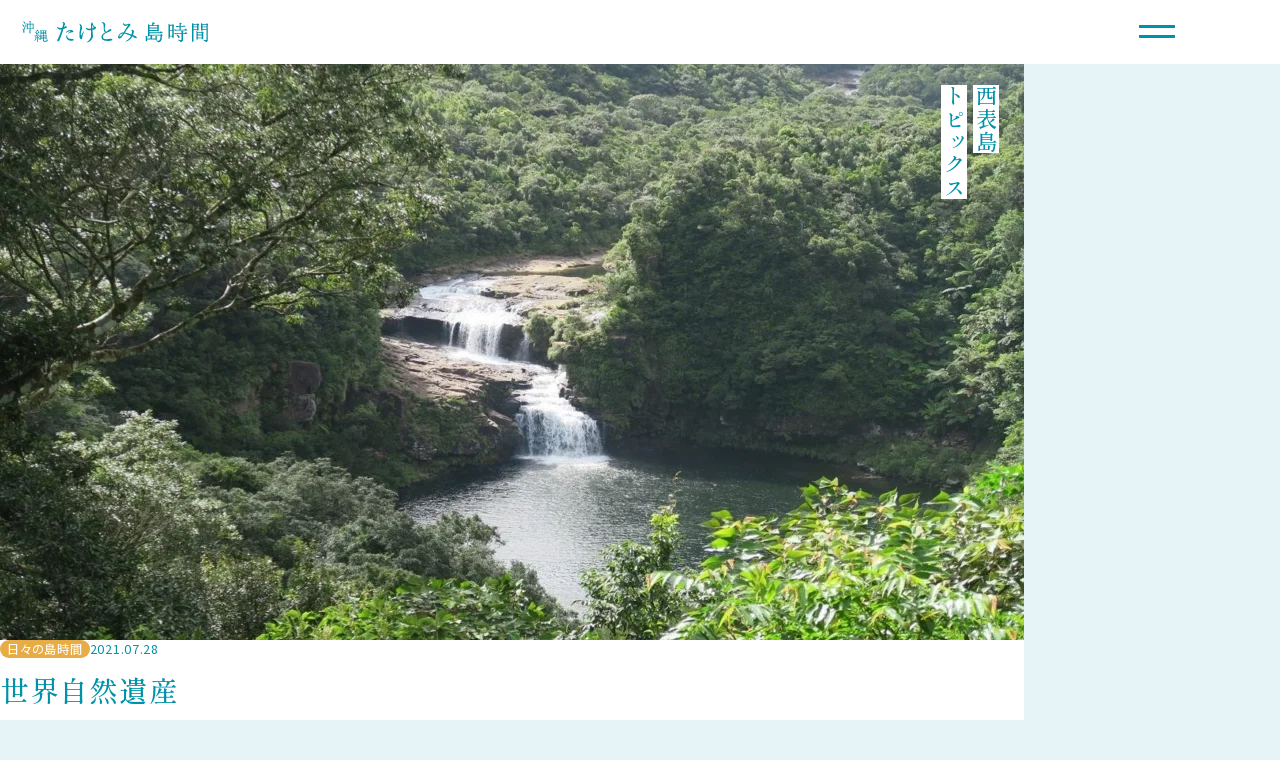

--- FILE ---
content_type: text/html; charset=UTF-8
request_url: https://taketomi-shimajikan.okinawa/topics/%E4%B8%96%E7%95%8C%E8%87%AA%E7%84%B6%E9%81%BA%E7%94%A3-2
body_size: 6261
content:
<!DOCTYPE html>
<html lang="ja">
	<head>
				<!-- Google Tag Manager -->
		<script>(function(w,d,s,l,i){w[l]=w[l]||[];w[l].push({'gtm.start':
		new Date().getTime(),event:'gtm.js'});var f=d.getElementsByTagName(s)[0],
		j=d.createElement(s),dl=l!='dataLayer'?'&l='+l:'';j.async=true;j.src=
		'https://www.googletagmanager.com/gtm.js?id='+i+dl;f.parentNode.insertBefore(j,f);
		})(window,document,'script','dataLayer','GTM-PJXW5PD');</script>
		<!-- End Google Tag Manager -->
				<meta http-equiv="X-UA-Compatible" content="IE=edge">
		<meta charset="utf-8">
						
	<title>世界自然遺産 | 島時間トピックス | 沖縄たけとみ島時間</title>
	<meta name="description" content="この度「奄美大島・徳之島・沖縄島北部および西表島」として、世界自然遺産へ登録が決定いたしました。西表島の大自然の価値が世界に認められたことを大変喜ばしく思うとともに、西表島の自然と、住民・先人をはじめ、西表島の環境保全に" />

	<meta property="fb:app_id" content="">
	<meta property="og:url" content="https://taketomi-shimajikan.okinawa/topics/%E4%B8%96%E7%95%8C%E8%87%AA%E7%84%B6%E9%81%BA%E7%94%A3-2" />
	<meta property="og:type" content="website" />
	<meta property="og:title" content="世界自然遺産 | 島時間トピックス | 沖縄たけとみ島時間" />
	<meta property="og:image" content="https://d16idluc0aw82t.cloudfront.net/topics/世界自然遺産-2/_1200x630_crop_center-center_none/19523/西表島-030728.jpg" />
	<meta property="og:image:width" content="1200" />
	<meta property="og:image:height" content="630" />
	<meta property="og:description" content="この度「奄美大島・徳之島・沖縄島北部および西表島」として、世界自然遺産へ登録が決定いたしました。西表島の大自然の価値が世界に認められたことを大変喜ばしく思うとともに、西表島の自然と、住民・先人をはじめ、西表島の環境保全に" />
	<meta property="og:site_name" content="沖縄たけとみ島時間" />
	<meta property="og:locale" content="ja_JP" />
	<meta property="og:locale:alternate" content="ja_JP" />
	<meta property="og:locale:alternate" content="en" />
	
	<meta name="twitter:card" content="summary_large_image" />
	<meta name="twitter:site" content="" />
	<meta name="twitter:url" content="https://taketomi-shimajikan.okinawa/topics/%E4%B8%96%E7%95%8C%E8%87%AA%E7%84%B6%E9%81%BA%E7%94%A3-2" />
	<meta name="twitter:title" content="世界自然遺産 | 島時間トピックス | 沖縄たけとみ島時間" />
	<meta name="twitter:description" content="この度「奄美大島・徳之島・沖縄島北部および西表島」として、世界自然遺産へ登録が決定いたしました。西表島の大自然の価値が世界に認められたことを大変喜ばしく思うとともに、西表島の自然と、住民・先人をはじめ、西表島の環境保全に" />
	<meta name="twitter:image" content="https://d16idluc0aw82t.cloudfront.net/topics/世界自然遺産-2/_1200x600_crop_center-center_none/19523/西表島-030728.jpg" />

	
	<link rel="home" href="https://taketomi-shimajikan.okinawa/" />
	<link rel="canonical" href="https://taketomi-shimajikan.okinawa/topics/世界自然遺産-2">
		<meta name="viewport" content="width=device-width, initial-scale=1.0, viewport-fit=cover">
		<meta name="referrer" content="origin-when-cross-origin">
		<link rel="preconnect" href="https://fonts.googleapis.com">
		<link rel="preconnect" href="https://fonts.gstatic.com" crossorigin>
		<link rel="stylesheet" href="https://fonts.googleapis.com/css2?family=Noto+Sans+JP:wght@400;700&family=Shippori+Mincho+B1:wght@500&display=swap">
		<link rel="stylesheet" href="https://fonts.googleapis.com/css2?family=Material+Symbols+Outlined:opsz,wght,FILL,GRAD@24,400,0,0&display=swap">
				<script defer src="https://cdn.jsdelivr.net/npm/alpinejs@3.x.x/dist/cdn.min.js"></script>
		<script type="module">!function(){const e=document.createElement("link").relList;if(!(e&&e.supports&&e.supports("modulepreload"))){for(const e of document.querySelectorAll('link[rel="modulepreload"]'))r(e);new MutationObserver((e=>{for(const o of e)if("childList"===o.type)for(const e of o.addedNodes)if("LINK"===e.tagName&&"modulepreload"===e.rel)r(e);else if(e.querySelectorAll)for(const o of e.querySelectorAll("link[rel=modulepreload]"))r(o)})).observe(document,{childList:!0,subtree:!0})}function r(e){if(e.ep)return;e.ep=!0;const r=function(e){const r={};return e.integrity&&(r.integrity=e.integrity),e.referrerpolicy&&(r.referrerPolicy=e.referrerpolicy),"use-credentials"===e.crossorigin?r.credentials="include":"anonymous"===e.crossorigin?r.credentials="omit":r.credentials="same-origin",r}(e);fetch(e.href,r)}}();</script>
<script type="module" src="https://taketomi-shimajikan.okinawa/dist/assets/app-8e37d537.js" crossorigin onload="e=new CustomEvent(&#039;vite-script-loaded&#039;, {detail:{path: &#039;src/js/app.js&#039;}});document.dispatchEvent(e);"></script>
<link href="https://taketomi-shimajikan.okinawa/dist/assets/preload-helper-33d3da02.js" rel="modulepreload" crossorigin>
<link href="https://taketomi-shimajikan.okinawa/dist/assets/app-78885ad0.css" rel="stylesheet">
	</head>
	<body class="topics">
				<!-- Google Tag Manager (noscript) -->
		<noscript><iframe src="https://www.googletagmanager.com/ns.html?id=GTM-PJXW5PD"
		height="0" width="0" style="display:none;visibility:hidden"></iframe></noscript>
		<!-- End Google Tag Manager (noscript) -->
				<header id="header" class="header " x-data="{ open: false }" :class="open ? 'toggle_open' : ''">
	<nav class="header_nav">
		<a class="site_logo" href="/"><img src="/dist/assets/logo_horizontal.svg" width="305" height="36" alt="沖縄たけとみ島時間"></a>
		<ul>
			<li><a href="/report">私たちの<br>島時間レポ</a></li>
			<li><a href="/taketomi">竹富島</a></li>
			<li><a href="/iriomote">西表島</a></li>
			<li><a href="/kohama">小浜島</a></li>
			<li><a href="/hatoma">鳩間島</a></li>
			<li><a href="/kuroshima">黒島</a></li>
			<li><a href="/hateruma">波照間島</a></li>
			<li><a href="/guide">たけとみ<br>島々ガイド</a></li>
		</ul>
		<div><button class="toggle_btn" @click="open = !open" aria-label="メニューボタン"><span></span><span></span></button></div>
	</nav>
	<div class="toggle_nav" x-cloak x-show="open" x-transition:enter.opacity.duration.500ms x-transition:leave.opacity.duration.400ms>
		<div class="toggle_nav__inner" @click.outside="open = false">
			<nav>
				<ul>
					<li><a href="/">トップページ</a></li>
					<li class="toggle_nav__islands"><span class="sr-only">島時間</span>
						<ul>
							<li><a href="/taketomi"><span>竹富島時間</span></a></li>
							<li><a href="/iriomote"><span>西表島時間</span></a></li>
							<li><a href="/kohama"><span>小浜島時間</span></a></li>
							<li><a href="/hatoma"><span>鳩間島時間</span></a></li>
							<li><a href="/kuroshima"><span>黒島時間</span></a></li>
							<li><a href="/hateruma"><span>波照間島時間</span></a></li>
						</ul>
					</li>
          <li><a href="/report">私たちの島時間レポ</a></li>
          <li><a href="/guide">たけとみ島々ガイド</a>
            <ul>
              <li><a href="/guide#transit">島々への行き方</a></li>
              <li><a href="/guide#manners">島々のマナー</a></li>
              <li><a href="/guide#spot">宿とお店と人気スポット</a></li>
            </ul>
          </li>
          <li><a href="/responsible-tourism" target="_blank">竹富町「責任ある観光」サイト <span class="material-symbols-outlined">open_in_new</span></a></li>
		  <li><a href="https://taketomi-shimajikan.okinawa/starrysky" target="_blank">見上げれば聞こえてくる島々の「星物語」<span class="material-symbols-outlined">open_in_new</span></a></li>
				</ul>
			</nav>
		</div>
	</div>
</header>		<main>
			    <div class="container">
                  <div class="hero">
                        <picture>
<source type="image/webp" srcset="https://d16idluc0aw82t.cloudfront.net/topics/世界自然遺産-2/_1024x576_crop_center-center_none/19523/西表島-030728.webp" width="1024" height="576" media="(min-width: 768px)">
<source type="image/jpeg" srcset="https://d16idluc0aw82t.cloudfront.net/topics/世界自然遺産-2/_1024x576_crop_center-center_none/19523/西表島-030728.jpg" width="1024" height="576" media="(min-width: 768px)">
<source type="image/webp" srcset="https://d16idluc0aw82t.cloudfront.net/topics/世界自然遺産-2/_768x576_crop_center-center_none/19523/西表島-030728.webp" width="768" height="576" media="(max-width: 767px)">
<source type="image/jpeg" srcset="https://d16idluc0aw82t.cloudfront.net/topics/世界自然遺産-2/_768x576_crop_center-center_none/19523/西表島-030728.jpg" width="768" height="576" media="(max-width: 767px)">
<img class="hero__img" src="https://d16idluc0aw82t.cloudfront.net/topics/世界自然遺産-2/_1024x576_crop_center-center_none/19523/西表島-030728.jpg" width="768" height="576" alt="">
</picture>
        <div class="hero__label"><span>西表島</span><br><span>トピックス</span></div>
      </div> 
        <div class="content">
      <div class="container--px">
                                          <div class="content__inner">
          <div class="content__meta">
            <div class="content__meta__cat label--orange">日々の島時間</div>
            <div class="content__meta__date">2021.07.28</div>
          </div>
          <h1 class="content__title">世界自然遺産</h1>
          <div class="content__body"><p>この度「奄美大島・徳之島・沖縄島北部および西表島」として、世界自然遺産へ登録が決定いたしました。西表島の大自然の価値が世界に認められたことを大変喜ばしく思うとともに、西表島の自然と、住民・先人をはじめ、西表島の環境保全に関わってきた全ての方へ敬意を払い、貴重な自然環境を今以上に皆さんと一緒に守っていきたいと思います。</p></div>
          <div class="content__share">
                        <div><a class="twitter-share-button" href="https://twitter.com/intent/tweet" data-text="この度「奄美大島・徳之島・沖縄島北部および西表島」として、世界自然遺産へ登録が決定いたしました。西表島の大自然の価値が世界に認められたことを大変喜ばしく思うとともに、西表島の自然と、住民・先人をはじめ" data-url="https://taketomi-shimajikan.okinawa/s/yyohlcfwyjtg">Tweet</a></div>
            <div><div class="fb-share-button" data-href="https://taketomi-shimajikan.okinawa/topics/%E4%B8%96%E7%95%8C%E8%87%AA%E7%84%B6%E9%81%BA%E7%94%A3-2" data-layout="button"></div></div>
          </div>

                                                                      
                  </div>
      </div>
          </div>
        <div class="related_content container--px">
      <div>
                  <a class="btn_1"href="/iriomote">西表島時間をみる</a>

      </div>
      <div id="component-nhrwji" class="sprig-component" data-hx-target="this" data-hx-include="this" data-hx-trigger="refresh" data-hx-get="https://taketomi-shimajikan.okinawa/index.php?p=actions/sprig-core/components/render" data-hx-vals="{&quot;sprig:siteId&quot;:&quot;67bae0a3cdf064441881b50dd9d330fc2b905d1a0d66dbf4f5b99ec9cdeebde41&quot;,&quot;sprig:id&quot;:&quot;1631517ea1d228f44c326842e7996c10e52715806ad69dda77ebd6c56f7e8848component-nhrwji&quot;,&quot;sprig:component&quot;:&quot;e873871c07fc2b760ee145c9bc62891a4a7496d66dbe6a5323e8dea73030576e&quot;,&quot;sprig:template&quot;:&quot;52ea28fba2fce0e8be60e3cbe0cfaa09a222539694a9b7870e277ba0ddb90c11_includes\/sprig-topics&quot;,&quot;sprig:variables[entryId]&quot;:&quot;11bbf02d7f02b785629680a4c6cf53afb3a14bbfd4dc2be688ba7d99d069925c19184&quot;,&quot;sprig:variables[island]&quot;:&quot;ca40c1c9e51e0aca77ac96b8f3f2b7fe29822b7883cc26967529951ae8ec6723西表島&quot;,&quot;sprig:variables[initialLimit]&quot;:&quot;f7e7a470fb16eacf04798543e8195f1f348d7bb1445a7a65ecca3476312e765d6&quot;}"> 
	
<div id="topics_entries" class="grid md_cols_2 lg_cols_3">
			<a class="card_topic" href="https://taketomi-shimajikan.okinawa/topics/西表の自然に佇むヤマネコ像" >
							<div><picture>
<source type="image/webp" srcset="https://d16idluc0aw82t.cloudfront.net/topics/西表の自然に佇むヤマネコ像/_440x330_crop_center-center_none/25176/海中道路_やまねこ像.webp" width="440" height="330">
<source type="image/jpeg" srcset="https://d16idluc0aw82t.cloudfront.net/topics/西表の自然に佇むヤマネコ像/_440x330_crop_center-center_none/海中道路_やまねこ像.jpeg" width="440" height="330">
<img src="https://d16idluc0aw82t.cloudfront.net/topics/西表の自然に佇むヤマネコ像/_440x330_crop_center-center_none/海中道路_やまねこ像.jpeg" width="440" height="330" alt="">
</picture></div>
						<div class="card__label label--blue">スポット</div>
	<div>
		<h3>西表の自然に佇むヤマネコ像</h3>
		<p>西表島西部、海中道路沿いの緑地帯に設置されているのが、このイリオモテヤマネコの銅像です。正面には海が広がり、その先には島を代表する景観の一つ、ピナイサーラの滝を</p>
		<div>
			<span>西表島 | 2026.01.26</span>
		</div>
	</div>
</a>

			<a class="card_topic" href="https://taketomi-shimajikan.okinawa/topics/海と断崖を望む-うなりざき展望台" >
							<div><picture>
<source type="image/webp" srcset="https://d16idluc0aw82t.cloudfront.net/topics/海と断崖を望む-うなりざき展望台/_440x330_crop_center-center_none/25179/うなりざき展望台.webp" width="440" height="330">
<source type="image/jpeg" srcset="https://d16idluc0aw82t.cloudfront.net/topics/海と断崖を望む-うなりざき展望台/_440x330_crop_center-center_none/うなりざき展望台.jpeg" width="440" height="330">
<img src="https://d16idluc0aw82t.cloudfront.net/topics/海と断崖を望む-うなりざき展望台/_440x330_crop_center-center_none/うなりざき展望台.jpeg" width="440" height="330" alt="">
</picture></div>
						<div class="card__label label--blue">スポット</div>
	<div>
		<h3>海と断崖を望む、うなりざき展望台</h3>
		<p>西表島西部に位置するうなりざき公園展望台は、島の雄大な自然を間近に感じられる場所です。整備された遊歩道を進むと、視界が一気に開け、眼下には岩礁と波が打ち寄せる海</p>
		<div>
			<span>西表島 | 2026.01.26</span>
		</div>
	</div>
</a>

			<a class="card_topic" href="https://taketomi-shimajikan.okinawa/topics/海と森をつなぐ-西表島の一本道" >
							<div><picture>
<source type="image/webp" srcset="https://d16idluc0aw82t.cloudfront.net/topics/海と森をつなぐ-西表島の一本道/_440x330_crop_center-center_none/25112/海中道路.webp" width="440" height="330">
<source type="image/jpeg" srcset="https://d16idluc0aw82t.cloudfront.net/topics/海と森をつなぐ-西表島の一本道/_440x330_crop_center-center_none/海中道路.jpg" width="440" height="330">
<img src="https://d16idluc0aw82t.cloudfront.net/topics/海と森をつなぐ-西表島の一本道/_440x330_crop_center-center_none/海中道路.jpg" width="440" height="330" alt="">
</picture></div>
						<div class="card__label label--blue">スポット</div>
	<div>
		<h3>海と森をつなぐ、西表島の一本道</h3>
		<p>西表島の海中道路は、海と空に包まれながら進む、開放感あふれる一本道です。
両側に広がる穏やかな海を眺めながら、制限速度を守ってゆっくり走ることで、西表島らしい自</p>
		<div>
			<span>西表島 | 2025.12.24</span>
		</div>
	</div>
</a>

			<a class="card_topic" href="https://taketomi-shimajikan.okinawa/topics/西表島-静かな入り江" >
							<div><picture>
<source type="image/webp" srcset="https://d16idluc0aw82t.cloudfront.net/topics/西表島-静かな入り江/_440x330_crop_center-center_none/25064/白浜湾.webp" width="440" height="330">
<source type="image/jpeg" srcset="https://d16idluc0aw82t.cloudfront.net/topics/西表島-静かな入り江/_440x330_crop_center-center_none/白浜湾.jpg" width="440" height="330">
<img src="https://d16idluc0aw82t.cloudfront.net/topics/西表島-静かな入り江/_440x330_crop_center-center_none/白浜湾.jpg" width="440" height="330" alt="">
</picture></div>
						<div class="card__label label--orange">日々の島時間</div>
	<div>
		<h3>西表島・静かな入り江</h3>
		<p>西表島・白浜港の近くにある、静かな湾の風景。

湾になっているため風や波の影響を受けにくく、
海はいつもどこか穏やかで、時間までゆっくりと流れているようです。
</p>
		<div>
			<span>西表島 | 2025.12.03</span>
		</div>
	</div>
</a>

			<a class="card_topic" href="https://taketomi-shimajikan.okinawa/topics/イリオモテヤマネコの樹木" >
							<div><picture>
<source type="image/webp" srcset="https://d16idluc0aw82t.cloudfront.net/topics/イリオモテヤマネコの樹木/_440x330_crop_center-center_none/25059/イリオモテヤマネコ西部.webp" width="440" height="330">
<source type="image/jpeg" srcset="https://d16idluc0aw82t.cloudfront.net/topics/イリオモテヤマネコの樹木/_440x330_crop_center-center_none/イリオモテヤマネコ西部.jpg" width="440" height="330">
<img src="https://d16idluc0aw82t.cloudfront.net/topics/イリオモテヤマネコの樹木/_440x330_crop_center-center_none/イリオモテヤマネコ西部.jpg" width="440" height="330" alt="">
</picture></div>
						<div class="card__label label--orange">日々の島時間</div>
	<div>
		<h3>イリオモテヤマネコの樹木</h3>
		<p>西表島西部には、奇麗に剪定（せんてい）された「イリオモテヤマネコ」を形どった樹木が見られます。町民の方々が日々、掃除を行い、樹木も剪定（せんてい）されています。</p>
		<div>
			<span>西表島 | 2025.11.30</span>
		</div>
	</div>
</a>

			<a class="card_topic" href="https://taketomi-shimajikan.okinawa/topics/マングローブと海を望む-西表島-大見謝ロードパーク" >
							<div><picture>
<source type="image/webp" srcset="https://d16idluc0aw82t.cloudfront.net/topics/マングローブと海を望む-西表島-大見謝ロードパーク/_440x330_crop_center-center_none/25056/大見謝ロードパーク.webp" width="440" height="330">
<source type="image/jpeg" srcset="https://d16idluc0aw82t.cloudfront.net/topics/マングローブと海を望む-西表島-大見謝ロードパーク/_440x330_crop_center-center_none/大見謝ロードパーク.jpg" width="440" height="330">
<img src="https://d16idluc0aw82t.cloudfront.net/topics/マングローブと海を望む-西表島-大見謝ロードパーク/_440x330_crop_center-center_none/大見謝ロードパーク.jpg" width="440" height="330" alt="">
</picture></div>
						<div class="card__label label--blue">スポット</div>
	<div>
		<h3>マングローブと海を望む、西表島「大見謝ロードパーク」</h3>
		<p>
西表島の東部にある「大見謝（おおみじゃ）ロードパーク」は、ドライブの休憩に最適な隠れた自然スポットです。
駐車場から階段を降りると、そこは鬱蒼とした亜熱帯のジ</p>
		<div>
			<span>西表島 | 2025.11.25</span>
		</div>
	</div>
</a>

	</div>

		<button id="load_more_topics" class="btn_1" sprig s-val:offset="6" s-select="#topics_entries .card_topic" s-target="#topics_entries" s-swap="beforeend" data-hx-get="https://taketomi-shimajikan.okinawa/index.php?p=actions/sprig-core/components/render" data-hx-vals="{&quot;offset&quot;:&quot;6&quot;}" data-hx-select="#topics_entries .card_topic" data-hx-target="#topics_entries" data-hx-swap="beforeend" data-sprig-parsed>過去のトピックスをみる</button>
</div>
    </div> 
  </div> 
		</main>
		<footer id="footer">
	<div class="wave"><div></div><div></div><div></div></div>
	<div class="footer_inner">
		<div class="container container--px">
			<nav>
				<ul>
					<li><a href="/">トップページ</a></li>
					<li>
						<span class="sr-only">島時間</span>
						<ul class="nav_islands">
							<li>
								<a href="/taketomi"><span>竹富島時間</span></a>
								<ul class="children">
									<li><a href="/taketomi#report">島時間レポ</a></li>
									<li><a href="/taketomi#topics">最新情報</a></li>
									<li><a href="/taketomi#spot">人気スポット</a></li>
								</ul>
							</li>
							<li>
								<a href="/iriomote"><span>西表島時間</span></a>
								<ul class="children">
									<li><a href="/iriomote#report">島時間レポ</a></li>
									<li><a href="/iriomote#topics">最新情報</a></li>
									<li><a href="/iriomote#spot">人気スポット</a></li>
								</ul>
							</li>
							<li>
								<a href="/kohama"><span>小浜島時間</span></a>
								<ul class="children">
									<li><a href="/kohama#report">島時間レポ</a></li>
									<li><a href="/kohama#topics">最新情報</a></li>
									<li><a href="/kohama#spot">人気スポット</a></li>
								</ul>
							</li>
							<li>
								<a href="/hatoma"><span>鳩間島時間</span></a>
								<ul class="children">
									<li><a href="/hatoma#report">島時間レポ</a></li>
									<li><a href="/hatoma#topics">最新情報</a></li>
									<li><a href="/hatoma#spot">人気スポット</a></li>
								</ul>
							</li>
							<li>
								<a href="/kuroshima"><span>黒島時間</span></a>
								<ul class="children">
									<li><a href="/kuroshima#report">島時間レポ</a></li>
									<li><a href="/kuroshima#topics">最新情報</a></li>
									<li><a href="/kuroshima#spot">人気スポット</a></li>
								</ul>
							</li>
							<li>
								<a href="/hateruma"><span>波照間島時間</span></a>
								<ul class="children">
									<li><a href="/hateruma#report">島時間レポ</a></li>
									<li><a href="/hateruma#topics">最新情報</a></li>
									<li><a href="/hateruma#spot">人気スポット</a></li>
								</ul>
							</li>
						</ul>
					</li>
					<li><a href="/report">私たちの島時間レポ</a></li>
					<li>
						<a href="/guide">たけとみ島々ガイド</a>
						<ul class="children">
							<li><a href="/guide#transit">島々への行き方</a></li>
							<li><a href="/guide#manners">島々のマナー</a></li>
							<li><a href="/guide#spot">宿とお店と人気スポット</a></li>
						</ul>
					</li>
					<li><a href="https://www.youtube.com/channel/UCGLV0_4hnv6FaAPoTRIE8PA" target="_blank" rel="noopener">YouTube公式「おうちで、たけとみ島時間」<span class="material-symbols-outlined">open_in_new</span></a></li>
				</ul>
			</nav>
			<div class="footer_banner">
				<a href="/responsible-tourism" target="_blank">
					<img class="lazyload" data-src="/dist/assets/banner_responsible.webp"  width="447" height="149" alt="竹富町「責任ある観光」サイト">
				</a>
				<a href="https://taketomi-shimajikan.okinawa/starrysky" target="_blank">
					<img class="lazyload" data-src="/dist/assets/banner_star-story.webp"  width="447" height="149" alt="島々の「星物語」サイト">
				</a>
			</div>
			<div class="footer_credit">
				<a class="site_logo" href="/"><img src="/dist/assets/logo_horizontal_white.svg" width="305" height="36" alt="沖縄たけとみ島時間"></a>
				<span>竹富町役場 自然観光課<a href="tel:0980-83-1306">tel:0980-83-1306</a></span>
				<a href="/web_accessibility">ウェブアクセシビリティ方針、プライバシー・クッキーポリシー</a>
			</div>
		</div>
	</div>
</footer>			<script src="https://taketomi-shimajikan.okinawa/cpresources/b3a43cde/htmx.min.js?v=1766331773"></script>
<script>window.twttr=(function(d,s,id){var js,fjs=d.getElementsByTagName(s)[0],t=window.twttr||{};if(d.getElementById(id))return t;js=d.createElement(s);js.id=id;js.src="https://platform.twitter.com/widgets.js";fjs.parentNode.insertBefore(js,fjs);t._e=[];t.ready=function(f){t._e.push(f);};return t;}(document,"script","twitter-wjs"));(function(d,s,id){var js,fjs=d.getElementsByTagName(s)[0];if(d.getElementById(id))return;js=d.createElement(s);js.id=id;js.src="https://connect.facebook.net/en_US/sdk.js#xfbml=1&version=v3.0";fjs.parentNode.insertBefore(js,fjs);}(document,'script','facebook-jssdk'));</script></body>
</html>


--- FILE ---
content_type: text/css
request_url: https://taketomi-shimajikan.okinawa/dist/assets/app-78885ad0.css
body_size: 10925
content:
:root{--taketomi_blue: #0092a8;--light_blue: #84cad9;--pale_blue_dark: #d6ecf1;--pale_blue: #e6f4f7;--green: #4db350;--pale_green: #f0f7ed;--white: #ffffff;--black: #333333;--orange: #e7ac45;--blue: #3f7aee;--red: #d44242;--pink: #e77fdd;--taketomi_blue_dark: #0e7c96;--taketomi_blue_violet: #452fc3;--grey_5: #f8f7f6;--grey_6: #f5f4f3;--grey_7: #f2f1f0;--grey_9: #edebe8;--grey_20: #d6d3d0;--grey_30: #c1bdb7;--grey_65: #706d65;--transparency_15: rgba(3, 3, 2, .15);--transparency_30: rgba(3, 3, 2, .3);--transparency_50: rgba(3, 3, 2, .5);--transparency_70: rgba(3, 3, 2, .7);--transparency_80: rgba(3, 3, 2, .8)}:root{--main: var(--taketomi_blue);--sub: var(--light_blue);--accent: var(--green);--assort_main: var(--pale_blue);--assort_main_dark: var(--pale_blue_dark);--assort_sub: var(--pale_green);--text_main: var(--black);--text_sub: var(--grey_65);--text_link: var(--blue);--text_disabled: var(--grey_30);--text_white: var(--white)}:root{--text_2xs: .667rem;--text_xs: .75rem;--text_s: .857rem;--text_m: 1rem;--text_l: 1.2rem;--text_xl: 1.5rem;--text_2xl: 2rem;--text_3xl: 3rem;--text_4xl: 4rem}:root{--space_4xs: .25rem;--space_3xs: .5rem;--space_2xs: .75rem;--space_xs: 1rem;--space_s: 1.25rem;--space_m: 1.5rem;--space_l: 2rem;--space_xl: 2.5rem;--space_2xl: 3rem;--space_3xl: 4rem;--space_4xl: 6rem;--space_5xl: 8rem;--space_6xl: 10rem}:root{--leading_none: 1;--leading_tight: 1.25;--leading_nomal: 1.5;--leading_relax: 1.75;--leading_loose: 2;--leading_branding: 2.4}:root{--font-letterspacing-0: -.05em;--font-letterspacing-1: .025em;--font-letterspacing-2: .05em;--font-letterspacing-3: .075em;--font-letterspacing-4: .15em;--font-letterspacing-5: .5em;--font-letterspacing-6: .75em;--font-letterspacing-7: 1em}:root{--sans: "Noto Sans JP", sans-serif;--serif: "Shippori Mincho B1", serif}:root{--ratio-square: 1;--ratio-landscape: 4/3;--ratio-portrait: 3/4;--ratio-widescreen: 16/9;--ratio-ultrawide: 18/5;--ratio-golden: 1.618/1}:root{--container_width_wider: 1600px;--container_width_wide: 1200px;--container_width: 1024px;--container_width_tight: 768px;--container_width_tighter: 480px}:root{--radius-1: var(--space_4xs);--radius-2: var(--space_3xs);--radius-3: var(--space_xs);--radius-4: var(--space_l);--radius-5: var(--space_3xl);--radius-6: var(--space_xs)}/*! destyle.css v4.0.0 | MIT License | https://github.com/nicolas-cusan/destyle.css */*,:before,:after{box-sizing:border-box;border-style:solid;border-width:0}html{line-height:1.15;-webkit-text-size-adjust:100%;-webkit-tap-highlight-color:transparent}body{margin:0}main{display:block}p,table,blockquote,address,pre,iframe,form,figure,dl{margin:0}h1,h2,h3,h4,h5,h6{font-size:inherit;font-weight:inherit;margin:0}ul,ol{margin:0;padding:0;list-style:none}dt{font-weight:700}dd{margin-left:0}hr{box-sizing:content-box;height:0;overflow:visible;border-top-width:1px;margin:0;clear:both;color:inherit}pre{font-family:monospace,monospace;font-size:inherit}address{font-style:inherit}a{background-color:transparent;text-decoration:none;color:inherit}abbr[title]{text-decoration:underline dotted}b,strong{font-weight:bolder}code,kbd,samp{font-family:monospace,monospace;font-size:inherit}small{font-size:80%}sub,sup{font-size:75%;line-height:0;position:relative;vertical-align:baseline}sub{bottom:-.25em}sup{top:-.5em}svg,img,embed,object,iframe{vertical-align:bottom}button,input,optgroup,select,textarea{-webkit-appearance:none;-moz-appearance:none;appearance:none;vertical-align:middle;color:inherit;font:inherit;background:transparent;padding:0;margin:0;border-radius:0;text-align:inherit;text-transform:inherit}button,[type=button],[type=reset],[type=submit]{cursor:pointer}button:disabled,[type=button]:disabled,[type=reset]:disabled,[type=submit]:disabled{cursor:default}:-moz-focusring{outline:auto}select:disabled{opacity:inherit}option{padding:0}fieldset{margin:0;padding:0;min-width:0}legend{padding:0}progress{vertical-align:baseline}textarea{overflow:auto}[type=number]::-webkit-inner-spin-button,[type=number]::-webkit-outer-spin-button{height:auto}[type=search]{outline-offset:-2px}[type=search]::-webkit-search-decoration{-webkit-appearance:none}::-webkit-file-upload-button{-webkit-appearance:button;font:inherit}[type=number]{-moz-appearance:textfield}label[for]{cursor:pointer}details{display:block}summary{display:list-item}[contenteditable]:focus{outline:auto}table{border-color:inherit;border-collapse:collapse}caption{text-align:left}td,th{vertical-align:top;padding:0}th{text-align:left;font-weight:700}html{font-size:90%}@media (width >= 360px){html{font-size:92%}}@media (width >= 480px){html{font-size:96%}}@media (width >= 768px){html{font-size:100%}}body{background-color:var(--assort_main);font-feature-settings:"palt";letter-spacing:var(--font-letterspacing-2);font-family:var(--sans);line-height:var(--leading_nomal);-webkit-font-smoothing:antialiased;-moz-osx-font-smoothing:grayscale;font-weight:400;overflow-x:hidden;display:flex;flex-direction:column;min-height:100vh}main{flex:1;overflow:hidden}iframe{height:auto}img{max-width:100%;height:auto}a{transition:filter .3s ease}a:hover{filter:brightness(90%)}b,strong{font-weight:700}input[type=text]{background-color:#fff;border-radius:var(--space_3xs);padding:var(--space_4xs) var(--space_3xs)}input[type=text]:focus{outline:2px solid var(--main)}.sr-only{position:absolute;width:1px;height:1px;padding:0;margin:-1px;overflow:hidden;clip:rect(0,0,0,0);white-space:nowrap;border-width:0}.video_container{height:100lvh;left:0;overflow:hidden;position:fixed;top:0;width:100vw;z-index:-1}.video_container iframe{position:absolute;border:0;top:50%;left:50%;transform:translate(-50%,-50%);aspect-ratio:9/16;min-width:100vw;min-height:100lvh;width:auto}@media (orientation: landscape){.video_container iframe{aspect-ratio:16/9}}[x-cloak]{display:none!important}.material-symbols-outlined{display:inline-flex;vertical-align:middle;font-size:inherit!important;font-weight:inherit!important;line-height:inherit!important}.grid{display:grid;gap:var(--space_s);grid-template-columns:repeat(1,minmax(0,1fr))}.grid.cols_2{grid-template-columns:repeat(2,minmax(0,1fr))}.grid.cols_3{grid-template-columns:repeat(3,minmax(0,1fr))}@media (width >= 480px){.grid.md_cols_2{grid-template-columns:repeat(2,minmax(0,1fr))}.grid.md_cols_3{grid-template-columns:repeat(3,minmax(0,1fr))}.grid.md_cols_4{grid-template-columns:repeat(4,minmax(0,1fr))}}@media (width >= 768px){.grid.lg_cols_2{grid-template-columns:repeat(2,minmax(0,1fr))}.grid.lg_cols_3{grid-template-columns:repeat(3,minmax(0,1fr))}.grid.lg_cols_4{grid-template-columns:repeat(4,minmax(0,1fr))}}@media (width >= 1024px){.grid.xl_cols_2{grid-template-columns:repeat(2,minmax(0,1fr))}.grid.xl_cols_3{grid-template-columns:repeat(3,minmax(0,1fr))}.grid.xl_cols_4{grid-template-columns:repeat(4,minmax(0,1fr))}}.header{width:100%;position:sticky;top:0;background-color:var(--white);z-index:10;transition:background-color .6s ease-in-out}.header .header_nav{align-items:center;display:flex;justify-content:space-between;margin-inline:auto;max-width:var(--container_width_wide);padding:var(--space_s) var(--space_m);width:100%}@media (width >= 768px){.header .header_nav{padding:var(--space_s) var(--space_l)}}@media (width >= 1024px){.header .header_nav{gap:var(--space_2xl)}}@media (width >= 1440px){.header .header_nav{gap:var(--space_3xl)}}.header .header_nav .site_logo{flex-shrink:0;width:13em}@media (width >= 360px){.header .header_nav .site_logo{width:15em}}@media (width >= 768px){.header .header_nav .site_logo{width:17em}}.header .header_nav .site_logo img{width:100%}.header .header_nav ul{display:none}@media (width >= 1024px){.header .header_nav ul{align-items:flex-end;display:flex;justify-content:space-between;max-width:40em;width:100%;transition:opacity .6s ease-in-out}}.header .header_nav li{color:var(--main);display:block;font-size:var(--text_s);font-weight:600;letter-spacing:.02em;line-height:var(--leading_nomal);text-align:center}.header .header_nav li a{align-items:center;display:flex;flex-direction:column}.header .header_nav li:nth-child(n+2):nth-child(-n+7) a:before{background-position:center;background-repeat:no-repeat;background-size:contain;content:"";display:inline-block;height:var(--space_m)}.header .header_nav li:nth-child(2) a:before{background-image:url(/dist/assets/icon_taketomi.svg);width:calc(var(--space_m) * .8)}.header .header_nav li:nth-child(3) a:before{background-image:url(/dist/assets/icon_iriomote.svg);width:calc(var(--space_2xl) * .8)}.header .header_nav li:nth-child(4) a:before{background-image:url(/dist/assets/icon_kohama.svg);width:calc(var(--space_2xl) * .8)}.header .header_nav li:nth-child(5) a:before{background-image:url(/dist/assets/icon_hatoma.svg);width:calc(var(--space_l) * .8)}.header .header_nav li:nth-child(6) a:before{background-image:url(/dist/assets/icon_kuroshima.svg);width:calc(var(--space_l) * .8)}.header .header_nav li:nth-child(7) a:before{background-image:url(/dist/assets/icon_hateruma.svg);width:calc(var(--space_xl) * .8)}.header .toggle_btn{padding:var(--space_3xs) var(--space_4xs);position:relative;z-index:100}.header .toggle_btn span{border-top:3px solid var(--main);display:block;transition:border-top-color .3s ease,margin-top .3s ease,transform .3s ease;width:var(--space_xl)}.header .toggle_btn span:last-child{margin-top:var(--space_3xs)}.header .toggle_nav{background-color:var(--transparency_80);height:100lvh;left:0;position:fixed;top:0;width:100%}.header .toggle_nav__inner{background-color:var(--main);color:var(--text_white);padding:var(--space_xl) var(--space_s)}@media (width >= 480px){.header .toggle_nav__inner{padding:var(--space_2xl) var(--space_m)}}@media (width >= 768px){.header .toggle_nav__inner{padding:var(--space_3xl) var(--space_l)}}.header .toggle_nav__inner nav{margin-inline:auto;max-width:var(--container_width)}.header .toggle_nav__inner nav>ul{display:flex;flex-direction:column;gap:var(--space_m)}@media (width >= 480px){.header .toggle_nav__inner nav>ul{gap:var(--space_l)}}.header .toggle_nav__inner nav>ul>li{border-left:3px solid var(--sub);font-size:var(--text_l);padding-left:var(--space_2xs)}.header .toggle_nav__inner nav>ul>li ul{display:flex;flex-wrap:wrap;gap:var(--space_2xs) var(--space_m);margin-top:var(--space_2xs)}.header .toggle_nav__inner nav>ul>li li{font-size:var(--text_s)}.header .toggle_nav__inner li{font-weight:600}.header .toggle_nav__inner .toggle_nav__islands{border-left:0;padding-left:0}.header .toggle_nav__inner .toggle_nav__islands ul{display:flex;flex-wrap:wrap;gap:var(--space_2xs);margin-top:0}@media (width >= 480px){.header .toggle_nav__inner .toggle_nav__islands ul{gap:var(--space_xs)}}.header .toggle_nav__inner .toggle_nav__islands ul li{background-color:var(--white);border-radius:var(--radius-2);color:var(--main);font-size:var(--text_s);overflow:hidden;width:8.1em;text-align:center}@media (width >= 480px){.header .toggle_nav__inner .toggle_nav__islands ul li{font-size:var(--text_m)}}.header .toggle_nav__inner .toggle_nav__islands ul li:nth-child(1) a:before{background-image:url(/dist/assets/nav_taketomi.webp)}.header .toggle_nav__inner .toggle_nav__islands ul li:nth-child(2) a:before{background-image:url(/dist/assets/nav_iriomote.webp)}.header .toggle_nav__inner .toggle_nav__islands ul li:nth-child(3) a:before{background-image:url(/dist/assets/nav_kohama.webp)}.header .toggle_nav__inner .toggle_nav__islands ul li:nth-child(4) a:before{background-image:url(/dist/assets/nav_hatoma.webp)}.header .toggle_nav__inner .toggle_nav__islands ul li:nth-child(5) a:before{background-image:url(/dist/assets/nav_kuroshima.webp)}.header .toggle_nav__inner .toggle_nav__islands ul li:nth-child(6) a:before{background-image:url(/dist/assets/nav_hateruma.webp)}.header .toggle_nav__inner .toggle_nav__islands ul li a{display:block}.header .toggle_nav__inner .toggle_nav__islands ul li a:before{aspect-ratio:var(--ratio-widescreen);background-color:var(--sub);background-size:cover;content:"";display:block;width:100%}.header .toggle_nav__inner .toggle_nav__islands ul li span{display:block;padding:var(--space_2xs);white-space:nowrap}.header.toggle_open .toggle_btn span{border-top-color:var(--text_white)}.header.toggle_open .toggle_btn span:first-child{transform:rotate(45deg) translateY(50%)}.header.toggle_open .toggle_btn span:last-child{margin-top:0;transform:rotate(-45deg) translateY(-50%)}.header--hero{position:fixed}.header--hero.header--minimal{background-color:#fff0}.header--hero.header--minimal .header_nav .site_logo{filter:saturate(0%) brightness(2) contrast(200%)}.header--hero.header--minimal .header_nav ul{opacity:0;visibility:hidden}.header--hero.header--minimal .header_nav .toggle_btn span{border-top:3px solid var(--white)}#footer{overflow:hidden;background-color:var(--pale_blue);padding-top:min(6vw,100px)}.footer_inner{background-color:var(--main);color:var(--text_white)}.footer_inner .container{padding-block:var(--space_4xl);display:flex;flex-direction:column;gap:var(--space_3xl)}.footer_inner nav ul{display:flex;flex-direction:column;gap:var(--space_m)}@media (width >= 480px){.footer_inner nav ul{gap:var(--space_xl)}}.footer_inner nav ul li{font-weight:600}.footer_inner nav ul>li{font-size:var(--text_l)}.footer_inner nav ul>li ul{display:flex;flex-wrap:wrap;gap:var(--space_2xs) var(--space_m)}.footer_inner nav ul>li ul.children{flex-direction:row;flex-wrap:wrap;gap:var(--space_3xs) var(--space_s);margin-top:var(--space_2xs)}.footer_inner nav ul>li ul.children li{font-size:var(--text_s)}.footer_inner .nav_islands{display:grid;grid-template-columns:repeat(2,minmax(0,1fr));gap:var(--space_xl)}@media (width >= 768px){.footer_inner .nav_islands{grid-template-columns:repeat(3,minmax(0,1fr));gap:var(--space_2xl)}}.footer_banner{display:flex;flex-direction:column;gap:var(--space_s)}@media (width >= 768px){.footer_banner{flex-direction:row;gap:var(--space_l)}}@media (width >= 1440px){.footer_banner{gap:var(--space_3xl)}}.footer_banner img{border-radius:var(--radius-2);width:100%;height:auto}.footer_credit{text-align:center;font-size:var(--text_s);display:flex;flex-direction:column;gap:var(--space_3xs)}.footer_credit .site_logo{margin-bottom:var(--space_s)}.wave{position:relative}.wave div{animation:wave calc(var(--speed, 0) * 3s) infinite linear;background-image:url(/dist/assets/wave.svg);background-size:50% 100%;bottom:-1px;height:min(calc(var(--height, 0) * .6vw),100px);left:0;opacity:var(--opacity);position:absolute;right:0;width:calc(var(--width, 0) * 1vw)}.wave div:nth-of-type(1){--height: 10;--opacity: .3;--speed: 30;--width: 900}.wave div:nth-of-type(2){--height: 10;--opacity: .6;--speed: 45;--width: 900}.wave div:nth-of-type(3){height:min(calc(var(--height, 0) * .6vw),60px);--height: 6;--opacity: 1;--speed: 15;--width: 600}@keyframes wave{to{transform:translate(-50%)}}.container,.container--wide,.container--wider,.container--tight,.container--tighter{margin-inline:auto}.container{max-width:var(--container_width)}.container--wide{max-width:var(--container_width_wide)}.container--wider{max-width:var(--container_width_wider)}.container--px{padding-inline:var(--space_s)}@media (width >= 480px){.container--px{padding-inline:var(--space_m)}}@media (width >= 768px){.container--px{padding-inline:var(--space_l)}}.container--tight{max-width:var(--container_width_tight)}.container--tighter{max-width:var(--container_width_tighter)}.preloader{background-color:var(--sub);position:fixed;width:100%;height:100%;top:0;left:0;right:0;bottom:0;z-index:10}.preloader>div{width:80px;height:100px;margin:100px auto;margin-top:calc(50svh - 50px)}.preloader>div>div{position:relative;box-sizing:border-box;float:left;margin:0 10px 10px 0;width:12px;height:12px;border-radius:3px;background:#FFF}.preloader>div>div:nth-child(4n+1){animation:loader 2s ease 0s infinite}.preloader>div>div:nth-child(4n+2){animation:loader 2s ease .2s infinite}.preloader>div>div:nth-child(4n+3){animation:loader 2s ease .4s infinite}.preloader>div>div:nth-child(4n+4){animation:loader 2s ease .6s infinite;margin-right:0}@keyframes loader{0%{transform:translateY(0);opacity:1}50%{transform:translateY(30px);opacity:.2}to{transform:translateY(0);opacity:1}}[class^=btn_]{cursor:pointer;display:inline-flex;max-width:100%;text-decoration:none;border-radius:var(--radius-2);font-family:var(--sans);font-size:var(--text_l);letter-spacing:.05em;font-weight:600;padding:var(--space_2xs) var(--space_l);color:var(--text_white);transition:filter .3s ease;line-height:var(--leading_nomal);justify-content:center}[class^=btn_] [class^=material-symbols-]{margin-left:var(--space_4xs)}.btn_1{background-color:var(--main)}.btn_1:hover{filter:brightness(90%)}.btn_2{background-color:transparent;border:2px solid var(--text_white);transition:background-color .3s ease}.btn_2:hover{background-color:var(--transparency_15)}.btn_3{color:var(--main);background-color:var(--text_white)}.btn_3:hover{filter:brightness(90%)}.btn_small{font-size:var(--text_s);padding:var(--space_3xs) var(--space_2xs)}[class^=card_]:not([class^=card__]){background-color:var(--white);border-radius:var(--radius-2);display:block;overflow:hidden;width:100%;position:relative}.card_report:hover img,.card_topic:hover img,.card_spot:hover img{transform:scale(1.05)}.card_report>div:first-child,.card_topic>div:first-child,.card_spot>div:first-child{aspect-ratio:var(--ratio-landscape);overflow:hidden}.card_report>div:last-child,.card_topic>div:last-child,.card_spot>div:last-child{padding:var(--space_xs);color:var(--main);display:flex;flex-direction:column;gap:var(--space_2xs)}.card_report>div:last-child div,.card_topic>div:last-child div,.card_spot>div:last-child div{font-size:var(--text_s);display:flex;flex-wrap:wrap;gap:0 var(--space_2xs);padding-right:var(--space_2xl);position:relative}.card_report img,.card_topic img,.card_spot img{width:100%;height:100%;object-fit:cover;transition:transform .6s ease}.card_report h3,.card_topic h3,.card_spot h3{font-size:var(--text_l);font-weight:500;font-family:var(--serif);letter-spacing:0}.card_report p,.card_topic p,.card_spot p{color:var(--text_main);font-size:var(--text_s);display:-webkit-box;-webkit-box-orient:vertical;-webkit-line-clamp:2;overflow:hidden;line-height:var(--leading_relax)}.card__label{display:inline-block;width:auto;position:absolute;top:var(--space_2xs);left:var(--space_2xs);font-size:var(--text_xs);border-radius:var(--radius-3);color:var(--text_white);padding:var(--space_4xs) var(--space_3xs);line-height:var(--leading_none)}.card__label.label--orange{background-color:var(--orange)}.card__label.label--green{background-color:var(--green)}.card__label.label--taketomi_blue{background-color:var(--taketomi_blue)}.card__label.label--blue{background-color:var(--blue)}.card__label.label--red{background-color:var(--red)}.card__label.label--pink{background-color:var(--pink)}.card__label.label--grey_65{background-color:var(--grey_65)}.card__label.label--rt{background-color:var(--taketomi_blue_violet)}@media (width >= 480px){.card_topic--span--2{grid-column:span 2 / span 2}.card_topic--span--2>div:first-child{aspect-ratio:var(--ratio-widescreen)}}.card_topic--span--2 p{-webkit-line-clamp:1}.card_spot{cursor:pointer}.card_spot:hover{filter:brightness(90%)}.card_transportation{color:var(--accent)}.card_transportation h4{font-size:var(--text_xl);font-weight:700;padding:var(--space_s) var(--space_xs);display:flex;align-items:center;gap:var(--space_2xs)}.card_transportation h4:before{background-position:center;background-repeat:no-repeat;background-size:contain;content:"";display:inline-block;height:var(--space_l)}.card_transportation h5{font-size:var(--text_m);font-weight:700}.card_transportation h6{font-size:var(--text_s);font-weight:700}.card_transportation>div{padding:var(--space_xs);background-color:var(--assort_sub);display:flex;flex-direction:column;height:100%;gap:var(--space_xs)}.card_transportation>div div{display:flex;flex-direction:column;gap:var(--space_3xs)}.card_transportation>div div:first-child ul{display:flex;gap:var(--space_3xs);flex-wrap:wrap}.card_transportation>div div:first-child ul p{line-height:var(--leading_tight);font-size:var(--text_m);white-space:nowrap}.card_transportation>div div:first-child ul p span{font-size:var(--text_xl);font-weight:700;padding-inline:.05em}.card_transportation>div div:last-child{border-top:1px solid;padding-top:var(--space_xs)}.card_transportation>div div:last-child ul{display:flex;gap:var(--space_4xs);flex-wrap:wrap}.card_transportation>div div:last-child li{letter-spacing:-.1em;flex:0 1 65px;font-size:var(--text_2xs);display:flex;flex-direction:column;align-items:center;line-height:var(--leading_tight);text-align:center}.card_transportation--taketomi h4:before{background-image:url(/dist/assets/icon_taketomi.svg);width:calc(var(--space_m) * 1.2)}.card_transportation--iriomote h4:before{background-image:url(/dist/assets/icon_iriomote.svg);width:calc(var(--space_2xl) * 1.2)}.card_transportation--kohama h4:before{background-image:url(/dist/assets/icon_kohama.svg);width:calc(var(--space_2xl) * 1.2)}.card_transportation--hatoma h4:before{background-image:url(/dist/assets/icon_hatoma.svg);width:calc(var(--space_l) * 1.2)}.card_transportation--kuroshima h4:before{background-image:url(/dist/assets/icon_kuroshima.svg);width:calc(var(--space_l) * 1.2)}.card_transportation--hateruma h4:before{background-image:url(/dist/assets/icon_hateruma.svg);width:calc(var(--space_xl) * 1.2)}@keyframes modal-video{0%{opacity:0}to{opacity:1}}@keyframes modal-video-inner{0%{transform:scale(.9)}to{transform:scale(1)}}.modal-video{position:fixed;top:0;left:0;width:100%;height:100%;background-color:var(--transparency_80);z-index:100;cursor:pointer;opacity:1;animation-timing-function:ease-out;animation-duration:.3s;animation-name:modal-video;transition:opacity .3s ease-out}.modal-video-close{opacity:0}.modal-video-close .modal-video-movie-wrap{transform:scale(.9)}.modal-video-body{max-width:var(--container_width_wide);width:100%;height:100%;margin:0 auto;padding:0 10px;display:flex;justify-content:center}.modal-video-inner{display:flex;justify-content:center;align-items:center;width:100%;height:100%}@media (orientation: landscape){.modal-video-inner{padding:var(--space_s) var(--space_3xl)}}.modal-video-movie-wrap{width:100%;height:0;position:relative;padding-bottom:56.25%;background-color:#333;animation-timing-function:ease-out;animation-duration:.3s;animation-name:modal-video-inner;transform:scale(1);transition:transform .3s ease-out}.modal-video-movie-wrap iframe{position:absolute;top:0;left:0;width:100%;height:100%}.accordion{width:100%;display:flex;flex-direction:column;gap:var(--space_2xs)}.accordion__item{background-color:#fff;border-radius:var(--space_3xs);overflow:hidden}.accordion__item__title button{display:flex;width:100%;align-items:center;justify-content:space-between;padding:var(--space_xs) var(--space_l);font-size:var(--space_xs);gap:var(--space_s)}@media (width >= 768px){.accordion__item__title button{font-size:var(--space_s)}}.accordion__item__title button span span{font-size:var(--space_s)}@media (width >= 768px){.accordion__item__title button span span{font-size:var(--space_m)}}.accordion__item__title button span+span{font-size:var(--space_s)}@media (width >= 768px){.accordion__item__title button span+span{font-size:var(--space_m)}}.accordion__item__content{color:var(--text_main);background-color:var(--grey_5);line-height:var(--leading_loose)}.accordion__item__content>div{padding:var(--space_m) var(--space_l)}.accordion__item__content a{color:var(--blue)}.accordion__item__content a:hover{text-decoration:underline}.accordion--manners .accordion__item__content>div>*+*{margin-top:.75em}.accordion--manners .accordion__item__content h1,.accordion--manners .accordion__item__content h2,.accordion--manners .accordion__item__content h3,.accordion--manners .accordion__item__content h4,.accordion--manners .accordion__item__content h5,.accordion--manners .accordion__item__content h6{line-height:var(--leading_tight);font-weight:700}.accordion--manners .accordion__item__content h1{font-size:var(--text_2xl)}.accordion--manners .accordion__item__content h2{font-size:var(--text_xl)}.accordion--manners .accordion__item__content h3{font-size:var(--text_l)}.accordion--manners .accordion__item__content h4{font-size:var(--text_m)}.accordion--manners .accordion__item__content h5{font-size:var(--text_s)}.accordion--manners .accordion__item__content h6{font-size:var(--text_xs)}.accordion--manners .accordion__item__content ol,.accordion--manners .accordion__item__content ul{list-style-position:inside}.accordion--manners .accordion__item__content ol>*+*,.accordion--manners .accordion__item__content ul>*+*{margin-top:var(--space_3xs)}.accordion--manners .accordion__item__content ol li,.accordion--manners .accordion__item__content ul li{display:list-item}.accordion--manners .accordion__item__content ol li>*+*,.accordion--manners .accordion__item__content ul li>*+*{margin-top:var(--space_s)}.accordion--manners .accordion__item__content ol ol,.accordion--manners .accordion__item__content ol ul,.accordion--manners .accordion__item__content ul ol,.accordion--manners .accordion__item__content ul ul{padding-left:var(--space_s)}.accordion--manners .accordion__item__content ol{list-style-type:decimal}.accordion--manners .accordion__item__content ul{list-style-type:disc}.accordion--schedule ul{display:flex;flex-direction:column}.accordion--schedule ul li{font-size:var(--space_xs);display:flex;line-height:var(--leading_loose);position:relative;padding-bottom:var(--space_m);padding-left:var(--space_2xl)}@media (width >= 768px){.accordion--schedule ul li{padding-left:var(--space_3xl);padding-bottom:var(--space_l)}}.accordion--schedule ul li:last-child{padding-bottom:0}.accordion--schedule ul li:before{position:absolute;top:0;left:calc(var(--space_xs) - 1px);content:"";display:block;background-color:var(--main);width:2px;height:100%}.accordion--schedule ul li:after{position:absolute;top:0;left:0;content:"";display:block;background-image:url(/dist/assets/report_schedule_icon_0.svg);background-repeat:no-repeat;background-position:center;background-size:var(--space_xs);width:var(--space_l);height:var(--space_l)}.accordion--schedule ul li.mealtime:after{background-image:url(/dist/assets/report_schedule_icon_1.svg);background-size:contain}.accordion--schedule ul li.morning:after{background-image:url(/dist/assets/report_schedule_icon_2.svg);background-size:contain}.accordion--schedule ul li.morning:after{background-image:url(/dist/assets/report_schedule_icon_3.svg);background-size:contain}.accordion--schedule ul li.day:after{background-image:url(/dist/assets/report_schedule_icon_4.svg);background-size:contain}.accordion--schedule ul li.night:after{background-image:url(/dist/assets/report_schedule_icon_5.svg);background-size:contain}.sprig_spot__search{display:flex;flex-direction:column;justify-content:center;gap:var(--space_m)}@media (width >= 768px){.sprig_spot__search{flex-direction:row;gap:var(--space_xl)}}.sprig_spot__search h3,.sprig_spot__search label{font-weight:700}.sprig_spot__search ul{display:flex;flex-wrap:wrap;gap:var(--space_3xs);font-size:var(--text_s);margin-top:var(--space_3xs)}.sprig_spot__search li label{cursor:pointer}.sprig_spot__search li label span{display:inline-block;border-radius:var(--space_3xs);background-color:#fff;padding:var(--space_4xs) var(--space_3xs);white-space:nowrap}.sprig_spot__search li label input{display:none}.sprig_spot__search li label input:checked+span{background-color:var(--main);color:#fff}.sprig_spot__search #search{margin-top:var(--space_3xs);display:inline-block;min-width:16rem}.sprig_spot__result{margin-top:var(--space_l)}.sprig_spot__map{width:100%;aspect-ratio:var(--ratio-square);border-radius:var(--radius-2)}@media (width >= 768px){.sprig_spot__map{aspect-ratio:var(--ratio-widescreen)}}.sprig_spot__entries{margin-top:var(--space_m)}.spot_modal{position:fixed;overflow-y:auto;top:0;right:0;bottom:0;left:0;z-index:10}.spot_modal__overlay{position:fixed;top:0;right:0;bottom:0;left:0;background-color:var(--transparency_80)}.spot_modal__panel{position:relative;display:flex;min-height:100vh;align-items:center;justify-content:center;padding:var(--space_3xl) var(--space_xs)}@media (width >= 768px){.spot_modal__panel{padding:var(--space_xs) var(--space_3xl)}}.spot_modal__panel__inner{position:relative;width:100%;background-color:#fff;padding:var(--space_l);border-radius:var(--radius-2);color:var(--text_main)}@media (width >= 768px){.spot_modal__panel__inner{padding:var(--space_xl)}}.spot_modal__panel__inner .grid{gap:var(--space_l)}.spot_modal__panel__inner h2{font-family:var(--serif);font-size:var(--text_2xl);color:var(--main)}.spot_modal__panel__inner p{margin-top:var(--space_xs);line-height:var(--leading_relax)}.spot_modal__panel__inner table{margin-top:var(--space_xs);width:100%;font-size:var(--text_s)}.spot_modal__panel__inner table a{color:var(--blue)}.spot_modal__panel__inner table a:hover{text-decoration:underline}.spot_modal__panel__inner tr{border-bottom:1px solid var(--text_main)}.spot_modal__panel__inner th,.spot_modal__panel__inner td{padding-block:var(--space_3xs);font-weight:400}.spot_modal__panel__inner th{padding-right:var(--space_3xs);white-space:nowrap}.spot_modal__panel__inner td{padding-left:var(--space_3xs)}.spot_modal__panel__inner .spot_modal__mapHtml{margin-top:var(--space_m)}.spot_modal__panel__inner .spot_modal__mapHtml iframe{border-radius:var(--radius-2);width:100%;aspect-ratio:var(--ratio-golden);height:auto}.spot_modal__panel__inner .splide--slide{border-radius:var(--radius-2);overflow:hidden}.map_info{display:flex;max-width:24rem;cursor:pointer}.map_info img{object-fit:cover;height:100%;width:100%}.map_info h3{font-size:var(--text_m)}.map_info p{margin-top:var(--space_4xs);color:var(--text_main);font-size:var(--text_xs);display:-webkit-box;-webkit-box-orient:vertical;-webkit-line-clamp:2;overflow:hidden}.map_info>div:first-child{width:var(--space_4xl);flex-shrink:0}.map_info>div:last-child{padding:var(--space_3xs) var(--space_2xs)}.map_info>div:last-child:after{display:block;text-align:right;margin-top:var(--space_3xs);content:"もっとみる";font-size:var(--text_2xs)}.gm-style .gm-style-iw-c,.gm-style .gm-style-iw-d{padding:0!important;overflow:hidden!important}.GMAMP-maps-pin-view{font-size:var(--text_s);font-weight:700}.modal{position:fixed;top:0;left:0;right:0;bottom:0;z-index:10;overflow-y:auto}.modal .modal__overlay{position:fixed;top:0;left:0;right:0;bottom:0;background-color:var(--transparency_80)}.modal .modal__panel{position:relative;display:flex;min-height:100vh;align-items:center;justify-content:center;padding:var(--space_3xl) var(--space_xs)}@media (width >= 768px){.modal .modal__panel{padding:var(--space_xs) var(--space_3xl)}}.modal .modal__pannel__inner{position:relative;width:100%;color:#fff;padding:var(--space_l);border-radius:var(--radius-2)}@media (width >= 768px){.modal .modal__pannel__inner{padding:var(--space_xl)}}body.index .section--hero,body.island .section--hero,body.guide .section--hero{width:100%;min-height:100svh;display:flex;align-items:center;flex-direction:column;justify-content:center;gap:var(--space_3xl)}body.index .section--hero .section__title,body.island .section--hero .section__title,body.guide .section--hero .section__title{margin-top:var(--space_3xl)}body.index .section--concept,body.island .section--concept{min-height:100lvh;display:flex;place-items:center;color:var(--text_white);font-family:var(--serif);font-size:var(--text_l);text-align:center;line-height:var(--leading_branding)}@media (width >= 480px){body.index .section--concept,body.island .section--concept{font-size:var(--text_xl)}}@media (width >= 1024px){body.index .section--concept,body.island .section--concept{font-size:var(--text_2xl)}}body.index .section--concept .container,body.island .section--concept .container{padding-block:var(--space_5xl)}body.index .section--concept a,body.island .section--concept a{margin-top:var(--space_l)}.section_wrap{background-color:var(--pale_blue);color:var(--main)}.section__title,.page__title{text-align:center}.section__title h2,.page__title h2{white-space:pre-wrap;word-break:keep-all;font-family:var(--serif);font-size:var(--text_2xl)}@media (width >= 768px){.section__title h2,.page__title h2{font-size:var(--text_3xl)}}.section__title p,.page__title p{font-size:var(--text_m);line-height:var(--leading_relax)}.section__title p:not(:first-child),.page__title p:not(:first-child){margin-top:var(--space_2xs)}.section__read_more{text-align:center;margin-top:var(--space_l)}@media (width >= 768px){.section__read_more{margin-top:var(--space_2xl)}}#load_more_topics,#load_more_spot{margin:var(--space_2xl) auto 0;display:block}.section--island_view,.section--report,.section--topics,.section--summary,.section--content,.section--suchedule,.section--spot{padding-block:var(--space_2xl)}@media (width >= 768px){.section--island_view,.section--report,.section--topics,.section--summary,.section--content,.section--suchedule,.section--spot{padding-block:var(--space_3xl)}}.section--island_view .section__content,.section--report .section__content,.section--topics .section__content,.section--summary .section__content,.section--content .section__content,.section--suchedule .section__content,.section--spot .section__content{margin-top:var(--space_l)}@media (width >= 768px){.section--island_view .section__content,.section--report .section__content,.section--topics .section__content,.section--summary .section__content,.section--content .section__content,.section--suchedule .section__content,.section--spot .section__content{margin-top:var(--space_xl)}}.island_view_grid{display:grid;grid-template-columns:repeat(2,1fr);grid-template-rows:repeat(6,1fr);gap:var(--space_2xs)}.island_view_grid img{border-radius:var(--radius-2)}.island_view_grid>div:nth-child(1){grid-area:1 / 1 / 3 / 3}.island_view_grid>div:nth-child(1) img{aspect-ratio:1/1}.island_view_grid>div:nth-child(2){grid-area:3 / 1 / 4 / 2}.island_view_grid>div:nth-child(2) img{aspect-ratio:1/1}.island_view_grid>div:nth-child(3){grid-area:3 / 2 / 4 / 3}.island_view_grid>div:nth-child(3) img{aspect-ratio:1/1}.island_view_grid>div:nth-child(4){grid-area:4 / 1 / 5 / 3}.island_view_grid>div:nth-child(4) img{aspect-ratio:2/1}.island_view_grid>div:nth-child(5){grid-area:5 / 1 / 6 / 2}.island_view_grid>div:nth-child(5) img{aspect-ratio:1/1}.island_view_grid>div:nth-child(6){grid-area:5 / 2 / 6 / 3}.island_view_grid>div:nth-child(6) img{aspect-ratio:1/1}.island_view_grid>div:nth-child(7){grid-area:6 / 1 / 7 / 3}.island_view_grid>div:nth-child(7) img{aspect-ratio:2/1}@media (width >= 768px){.island_view_grid{grid-template-columns:repeat(4,1fr);grid-template-rows:repeat(3,1fr)}.island_view_grid>div:nth-child(1){grid-area:1 / 1 / 3 / 3}.island_view_grid>div:nth-child(2){grid-area:3 / 1 / 4 / 2}.island_view_grid>div:nth-child(3){grid-area:3 / 2 / 4 / 3}.island_view_grid>div:nth-child(4){grid-area:1 / 3 / 2 / 5}.island_view_grid>div:nth-child(5){grid-area:2 / 3 / 3 / 4}.island_view_grid>div:nth-child(6){grid-area:2 / 4 / 3 / 5}.island_view_grid>div:nth-child(7){grid-area:3 / 3 / 4 / 5}}.island_view_grid img{object-fit:cover;width:100%;height:100%}.modal-close-btn,.modal-video-close-btn{position:absolute;z-index:2;top:calc(var(--space_2xl) * -1);right:0;display:inline-block;width:var(--space_2xl);height:var(--space_2xl);overflow:hidden;border:none;background:transparent}@media (orientation: landscape){.modal-close-btn,.modal-video-close-btn{top:0;right:calc(var(--space_2xl) * -1)}}.modal-close-btn:before,.modal-video-close-btn:before{transform:rotate(45deg) translateY(50%)}.modal-close-btn:after,.modal-video-close-btn:after{transform:rotate(-45deg) translateY(-50%)}.modal-video-close-btn:before,.modal-video-close-btn:after,.modal-close-btn:before,.modal-close-btn:after{content:"";display:block;border-top:3px solid var(--white)}.content__title{font-size:var(--text_2xl);color:var(--main);font-family:var(--serif);margin-top:var(--space_2xs)}@media (width >= 768px){.content__title{font-size:var(--text_3xl)}}.gallery__image img{border-radius:var(--radius-2);width:100%}.gallery__thumbnails{display:flex;margin-top:var(--space_3xs);gap:var(--space_3xs)}.gallery__thumbnail{width:calc((100% - (var(--space_3xs) * 4)) / 5);overflow:hidden;cursor:pointer;position:relative;border-radius:var(--radius-2);transition:filter .3s ease;filter:grayscale(50%) brightness(.6)}.gallery__thumbnail.is-active{filter:grayscale(0%)}.gallery__thumbnail img{aspect-ratio:var(--ratio-golden);object-fit:cover;width:100%}body.index .section--hero .section__title{max-width:60vw}body.index .section--island_dir .container--wide{padding-block:var(--space_4xl)}body.index .section--island_dir .section__content{position:relative;margin-top:var(--space_m)}body.index .section--island_dir .section__content .screen{padding-block:var(--space_xl);max-width:30rem;margin-inline:auto}@media (width >= 768px){body.index .section--island_dir .section__content .screen{max-width:50rem;display:grid;align-items:center;grid-template-columns:52% 48%}}@media (width >= 1024px){body.index .section--island_dir .section__content .screen{padding-block:var(--space_2xl);max-width:var(--container_width_wide)}}body.index .section--island_dir .section__content .screen .screen__img{position:relative}@media (width >= 768px){body.index .section--island_dir .section__content .screen .screen__img{order:1}}@media (width >= 1024px){body.index .section--island_dir .section__content .screen .screen__img{padding-right:var(--space_xl)}}body.index .section--island_dir .section__content .screen .screen__img img{border-radius:var(--radius-4)}@media (width >= 768px){body.index .section--island_dir .section__content .screen .screen__img img{aspect-ratio:3/4;object-fit:cover}}body.index .section--island_dir .section__content .screen .screen__content{background-repeat:no-repeat;background-size:50%;background-position:100% 80%}@media (width >= 768px){body.index .section--island_dir .section__content .screen .screen__content{background-position:80% 90%}}body.index .section--island_dir .section__content .screen:nth-child(1) .screen__content{background-image:url(/dist/assets/map_taketomi.svg)}body.index .section--island_dir .section__content .screen:nth-child(2) .screen__content{background-image:url(/dist/assets/map_iriomote.svg)}body.index .section--island_dir .section__content .screen:nth-child(3) .screen__content{background-image:url(/dist/assets/map_kohama.svg)}body.index .section--island_dir .section__content .screen:nth-child(4) .screen__content{background-image:url(/dist/assets/map_hatoma.svg)}body.index .section--island_dir .section__content .screen:nth-child(5) .screen__content{background-image:url(/dist/assets/map_kuroshima.svg)}body.index .section--island_dir .section__content .screen:nth-child(6) .screen__content{background-image:url(/dist/assets/map_hateruma.svg)}@media (width >= 768px){body.index .section--island_dir .section__content .screen__content{display:flex;flex-direction:column;grid-template-rows:2fr 1fr;height:100%;justify-content:center}}body.index .section--island_dir .section__content .screen__content a{margin-top:var(--space_l);font-weight:800;font-size:var(--text_m);display:inline-flex;align-items:center;gap:var(--space_2xs)}@media (width >= 768px){body.index .section--island_dir .section__content .screen__content a{margin-top:var(--space_3xl)}}@media (width >= 1024px){body.index .section--island_dir .section__content .screen__content a{margin-top:var(--space_5xl);font-size:var(--text_l)}}body.index .section--island_dir .section__content .screen__content a:after{content:"";display:block;width:var(--space_m);height:var(--space_m);background-repeat:no-repeat;background-position:100% 100%;background-image:url(/dist/assets/icon_carret_right_circle.svg);background-size:contain}body.index .section--island_dir .section__content .screen__title{font-family:var(--serif)}body.index .section--island_dir .section__content .screen__title h3{font-size:var(--text_2xl);margin-top:var(--space_m)}@media (width >= 768px){body.index .section--island_dir .section__content .screen__title h3{margin-top:0}}@media (width >= 1024px){body.index .section--island_dir .section__content .screen__title h3{font-size:var(--text_3xl)}}body.index .section--island_dir .section__content .screen__title p{font-size:var(--text_m);margin-top:var(--space_xs)}@media (width >= 1024px){body.index .section--island_dir .section__content .screen__title p{font-size:var(--text_l)}}body.index .section--island_dir .section__content .screen_count{position:absolute;top:50%;right:0;transform:translateY(-50%);display:none;justify-content:center;text-align:center;gap:var(--space_s);line-height:1;font-size:var(--text_s)}@media (width >= 1024px){body.index .section--island_dir .section__content .screen_count{display:inline-grid;font-size:var(--text_m)}}body.index .section--island_dir .section__content .screen_count:after{content:"";width:.4rem;height:1px;background-color:var(--main);transform:translate(-50%,-50%);position:absolute;top:50%;left:50%}body.index .section--island_dir .section__content .screen_count .screen_count__num{position:relative}body.index .section--island_dir .section__content .screen_count .screen_count__num i{position:absolute;top:0;left:0;font-style:normal}@media (width >= 1024px){body.index .section--island_dir .screen .screen__content{opacity:0;visibility:hidden}}body.index .section--island_dir .wrap--screen__content{display:none;position:absolute;width:100%;top:0;background-repeat:no-repeat;background-size:25%;background-position:30% 80%;background-image:url(/dist/assets/map.svg)}@media (width >= 1024px){body.index .section--island_dir .wrap--screen__content{display:block}}body.index .section--island_dir .wrap--screen__content .screen__content{justify-content:center;width:100%;background-repeat:no-repeat;background-size:25%;background-position:30% 80%}body.index .section--island_dir .wrap--screen__content .screen__content:nth-child(2){background-image:url(/dist/assets/map_taketomi.svg)}body.index .section--island_dir .wrap--screen__content .screen__content:nth-child(3){background-image:url(/dist/assets/map_iriomote.svg)}body.index .section--island_dir .wrap--screen__content .screen__content:nth-child(4){background-image:url(/dist/assets/map_kohama.svg)}body.index .section--island_dir .wrap--screen__content .screen__content:nth-child(5){background-image:url(/dist/assets/map_hatoma.svg)}body.index .section--island_dir .wrap--screen__content .screen__content:nth-child(6){background-image:url(/dist/assets/map_kuroshima.svg)}body.index .section--island_dir .wrap--screen__content .screen__content:nth-child(7){background-image:url(/dist/assets/map_hateruma.svg)}body.index .section--island_dir .wrap--screen__content .screen__content+.screen__content{position:absolute;top:0}body.index .section--island_dir .island_dir__extra{text-align:center}body.index .section--island_dir .island_dir__extra .container{display:inline-flex;margin-inline:auto;justify-content:center;align-items:center;gap:var(--space_m);flex-direction:column}@media (width >= 768px){body.index .section--island_dir .island_dir__extra .container{display:flex;flex-direction:row}}body.index .section--island_dir .island_dir__extra .container div{width:100%}@media (width >= 768px){body.index .section--island_dir .island_dir__extra .container div{width:auto}}body.index .section--island_dir .island_dir__extra .btn_3{display:flex;justify-content:center;width:100%;align-items:center}@media (width >= 768px){body.index .section--island_dir .island_dir__extra .btn_3{flex-direction:column}}@media (width >= 1024px){body.index .section--island_dir .island_dir__extra .btn_3{font-size:var(--text_xl);flex-direction:row}}body.index .section--island_dir .island_dir__extra .btn_3 span:first-child{font-size:var(--text_s);font-weight:400;margin-right:var(--space_2xs);text-align:right}@media (width >= 768px){body.index .section--island_dir .island_dir__extra .btn_3 span:first-child{text-align:center;margin-right:0}}@media (width >= 1024px){body.index .section--island_dir .island_dir__extra .btn_3 span:first-child{text-align:right;margin-right:var(--space_2xs)}}body.index .section--island_dir .island_dir__extra .btn_3 span:first-child br{display:none}@media (width >= 768px){body.index .section--island_dir .island_dir__extra .btn_3 span:first-child br{display:inline}}body.index .section--island_dir .island_dir__extra .btn_3 span:first-child+span{white-space:nowrap}body.index .section--island_dir .island_dir__extra .modal__pannel__inner{background-color:var(--taketomi_blue_dark);display:flex;flex-direction:column;gap:var(--space_2xl)}body.index .section--island_dir .island_dir__extra .modal__pannel__inner>div{text-align:center}body.index .section--island_dir .island_dir__extra .modal__pannel__inner p{font-size:var(--text_l);line-height:var(--leading_relax);text-align:left}body.index .section--island_dir .island_dir__fullmap,body.index .section--island_dir .island_dir__travel_plan{padding-block:var(--space_2xl)}body.index .section--island_dir .island_dir__travel_plan .container--tighter{background-color:var(--assort_main_dark);border-radius:var(--radius-2);padding-block:var(--space_l) var(--space_m);text-align:center}body.index .section--island_dir .island_dir__travel_plan h3{font-family:var(--serif);font-size:var(--text_2xl)}body.index .section--island_dir .island_dir__travel_plan p{margin-top:var(--space_xs)}body.index .section--island_dir .island_dir__travel_plan .grid{margin-top:var(--space_l)}body.index .section--island_dir .island_dir__travel_plan .btn_3{display:flex;justify-content:space-between}body.index .section--report .section__content>p:first-child{text-align:center;margin-bottom:var(--space_l);font-size:var(--text_m);line-height:var(--leading_relax)}body.index .section--report .splide__track{overflow:visible}body.index .section--report .splide__arrows{touch-action:manipulation;position:absolute;top:50%;display:flex;justify-content:space-between;left:50%;transform:translate(-50%,-50%)}body.index .section--report .splide__arrow{display:grid;place-items:center;background-color:var(--main);width:var(--space_2xl);height:var(--space_2xl);border-radius:50%;transition:opacity .3s ease,filter .3s ease;opacity:1}body.index .section--report .splide__arrow:disabled{opacity:0}body.index .section--report .splide__arrow:hover{filter:brightness(90%)}body.index .section--report .splide__arrow svg{height:100%;width:auto;fill:var(--white);transition:fill .3s ease;transform:scale(.3)}body.index .section--report .splide__arrow--prev{transform:translate(-50vw,-50%) rotate(180deg)}@media (width >= 768px){body.index .section--report .splide__arrow--prev{transform:translate(-49vw,-50%) rotate(180deg)}}@media (width >= 1024px){body.index .section--report .splide__arrow--prev{transform:translate(calc(100% - 50vw),-50%) rotate(180deg)}}body.index .section--report .splide__arrow--next{transform:translate(50vw,-50%)}@media (width >= 768px){body.index .section--report .splide__arrow--next{transform:translate(49vw,-50%)}}@media (width >= 1024px){body.index .section--report .splide__arrow--next{transform:translate(calc(-100% + 50vw),-50%)}}body.index .section--topics .section__content .grid .card_topic--span--2+.card_topic{place-self:end}body.island .section--hero .section__title{font-family:var(--serif);color:var(--text_white);text-align:center;display:flex;flex-direction:column;gap:var(--space_s)}body.island .section--hero .section__title h1{line-height:var(--leading_tight);font-size:var(--text_3xl)}@media (width >= 768px){body.island .section--hero .section__title h1{font-size:var(--text_4xl)}}body.island .section--hero .section__title p{font-size:var(--text_xl)}@media (width >= 768px){body.island .section--hero .section__title p{font-size:var(--text_2xl)}}@media (width >= 768px){body.island .section--report .section__title{background:url(/dist/assets/section_report_title_img1.webp) no-repeat 0 bottom,url(/dist/assets/section_report_title_img2.webp) no-repeat right 0 bottom}body.island .section--report .section__title p{padding-inline:var(--space_6xl)}}@media (width >= 480px){body.island .section--topics .section__content .grid .card_topic:first-child{grid-column:span 2 / span 2}body.island .section--topics .section__content .grid .card_topic:first-child>div:first-child{aspect-ratio:var(--ratio-widescreen)}body.island .section--topics .section__content .grid .card_topic:first-child p{-webkit-line-clamp:1}body.island .section--topics .section__content .grid .card_topic:first-child+.card_topic{place-self:end}}@media (width >= 480px){body.wholeIslandList .section--topics .section__content .grid .card_topic:first-child{grid-column:span 2 / span 2}body.wholeIslandList .section--topics .section__content .grid .card_topic:first-child>div:first-child{aspect-ratio:var(--ratio-widescreen)}body.wholeIslandList .section--topics .section__content .grid .card_topic:first-child p{-webkit-line-clamp:1}body.wholeIslandList .section--topics .section__content .grid .card_topic:first-child+.card_topic{place-self:end}}body.report_traveller .hero,body.report_islander .hero{background-color:var(--pale_blue);position:relative}body.report_traveller .hero img,body.report_islander .hero img{width:100%;display:block;margin-inline:auto;max-width:1920px}body.report_traveller .hero:before,body.report_traveller .hero:after,body.report_islander .hero:before,body.report_islander .hero:after{content:"";display:block;width:10vw;height:100%;position:absolute;top:0}body.report_traveller .hero:before,body.report_islander .hero:before{background:linear-gradient(90deg,var(--pale_blue),rgba(0,0,0,0));left:calc((100% - 1920px)/2)}body.report_traveller .hero:after,body.report_islander .hero:after{background:linear-gradient(-90deg,var(--pale_blue),rgba(0,0,0,0));right:calc((100% - 1920px)/2)}body.report_traveller .hero__title,body.report_islander .hero__title{position:absolute;bottom:10%;width:100%;color:var(--main)}body.report_traveller .hero__title .container,body.report_islander .hero__title .container{width:100%}body.report_traveller .hero__title .container>span,body.report_islander .hero__title .container>span{font-size:var(--text_s);font-weight:800}@media (width >= 480px){body.report_traveller .hero__title .container>span,body.report_islander .hero__title .container>span{font-size:var(--text_m)}}@media (width > 600px){body.report_traveller .hero__title .container>span,body.report_islander .hero__title .container>span{font-size:var(--text_l)}}@media (width > 1300px){body.report_traveller .hero__title .container>span,body.report_islander .hero__title .container>span{font-size:var(--text_xl)}}body.report_traveller .hero__title h1,body.report_islander .hero__title h1{font-family:var(--serif);font-size:var(--text_l);margin-top:.3em}@media (width >= 480px){body.report_traveller .hero__title h1,body.report_islander .hero__title h1{font-size:var(--text_xl)}}@media (width > 600px){body.report_traveller .hero__title h1,body.report_islander .hero__title h1{font-size:var(--text_2xl)}}@media (width > 1300px){body.report_traveller .hero__title h1,body.report_islander .hero__title h1{font-size:var(--text_3xl)}}body.report_traveller .hero__title h1 span,body.report_islander .hero__title h1 span{display:inline-block;padding-inline:.2em;background-color:var(--white)}body.report_traveller .section--content .section__intro,body.report_islander .section--content .section__intro{display:flex;align-items:center;gap:var(--space_m);border-radius:var(--radius-2)}@media (width >= 768px){body.report_traveller .section--content .section__intro,body.report_islander .section--content .section__intro{gap:var(--space_l)}}body.report_traveller .section--content .section__intro .section__intro__img,body.report_islander .section--content .section__intro .section__intro__img{flex-shrink:0}body.report_traveller .section--content .section__intro .section__intro__img img,body.report_islander .section--content .section__intro .section__intro__img img{border-radius:var(--radius-2);width:var(--space_4xl);object-fit:cover}@media (width >= 768px){body.report_traveller .section--content .section__intro .section__intro__img img,body.report_islander .section--content .section__intro .section__intro__img img{width:var(--space_5xl)}}body.report_traveller .section--content .section__intro .section__intro__text h2,body.report_islander .section--content .section__intro .section__intro__text h2{font-size:var(--text_s)}@media (width >= 768px){body.report_traveller .section--content .section__intro .section__intro__text h2,body.report_islander .section--content .section__intro .section__intro__text h2{font-size:var(--text_m)}}body.report_traveller .section--content .section__intro .section__intro__text p,body.report_islander .section--content .section__intro .section__intro__text p{color:var(--text_main);font-size:var(--text_s);margin-top:var(--space_3xs)}@media (width >= 768px){body.report_traveller .section--content .section__intro .section__intro__text p,body.report_islander .section--content .section__intro .section__intro__text p{font-size:var(--text_m);margin-top:var(--space_2xs)}}body.report_traveller .section--content .section__content .section__content__inner,body.report_islander .section--content .section__content .section__content__inner{border-radius:var(--radius-2);background-color:var(--white);padding:var(--space_l) var(--space_m)}@media (width >= 768px){body.report_traveller .section--content .section__content .section__content__inner,body.report_islander .section--content .section__content .section__content__inner{padding:var(--space_2xl) var(--space_xl)}}@media (width >= 1024px){body.report_traveller .section--content .section__content .section__content__inner,body.report_islander .section--content .section__content .section__content__inner{padding:var(--space_2xl) var(--space_2xl)}}body.report_traveller .section--content .section__content .section__content__inner>:first-child,body.report_islander .section--content .section__content .section__content__inner>:first-child{margin-top:0}body.report_traveller .section--content .section__content h2,body.report_islander .section--content .section__content h2{font-family:var(--serif);font-size:var(--text_2xl);color:var(--text_main)}body.report_traveller .section--content .section__content p,body.report_islander .section--content .section__content p{line-height:var(--leading_loose);color:var(--text_main)}body.report_traveller .section--content .section__content img,body.report_islander .section--content .section__content img{border-radius:var(--radius-2)}body.report_traveller .section--content .section__content .grid,body.report_traveller .section--content .section__content p,body.report_traveller .section--content .section__content h2,body.report_islander .section--content .section__content .grid,body.report_islander .section--content .section__content p,body.report_islander .section--content .section__content h2{margin-top:1.5em}body.report_traveller .section--content .section__content .grid,body.report_islander .section--content .section__content .grid{justify-items:center}body.report_traveller .section--content .section__content .grid p,body.report_islander .section--content .section__content .grid p{margin-top:0}body.report_traveller .section--content .section__content figcaption,body.report_islander .section--content .section__content figcaption{margin-top:var(--space_3xs);color:var(--text_sub);font-size:var(--text_s)}body.report_traveller .section--content .section__content .question,body.report_islander .section--content .section__content .question{color:var(--main);display:flex;align-items:top}body.report_traveller .section--content .section__content .question:before,body.report_islander .section--content .section__content .question:before{flex-shrink:0;content:"";display:inline-block;width:2em;border-top:1px solid;margin-right:1em;transform:translateY(1em)}body.report_traveller .section--content .section__content .annotation,body.report_islander .section--content .section__content .annotation{color:var(--text_sub);font-size:var(--text_xs)}body.report_traveller .section--summary .grid,body.report_islander .section--summary .grid{gap:var(--space_2xs)}body.report_traveller .section--summary .grid li,body.report_islander .section--summary .grid li{background-color:#fff;border-radius:var(--radius-2);padding:var(--space_2xs);display:flex;flex-direction:column;align-items:center;gap:var(--space_xs)}body.report_traveller .section--summary .grid li h3,body.report_islander .section--summary .grid li h3{color:var(--text_sub)}body.report_traveller .section--summary img,body.report_islander .section--summary img{width:100%}body.topics .hero{position:relative}body.topics .hero img{width:100%}body.topics .hero__label{font-family:var(--serif);font-size:var(--text_xl);position:absolute;top:var(--space_m);right:var(--space_m);writing-mode:vertical-rl}@media (width >= 768px){body.topics .hero__label{font-size:var(--text_2xl)}}body.topics .hero__label span{display:inline-block;color:var(--main);background-color:var(--white);padding-inline:var(--space_4xs);line-height:var(--leading_tight)}@media (width >= 768px){body.topics .hero__label span{padding-inline:var(--space_3xs)}}body.topics .content{background-color:var(--white)}body.topics .content__inner{padding-block:var(--space_2xl);max-width:var(--container_width_tight);margin-inline:auto}@media (width >= 768px){body.topics .content__inner{padding-block:var(--space_3xl)}}body.topics .content__meta{display:flex;align-items:center;gap:var(--space_m)}body.topics .content__meta__cat{display:inline-block;width:auto;font-size:var(--text_s);border-radius:var(--radius-3);color:var(--text_white);padding:0 var(--space_3xs);line-height:var(--leading_nomal)}body.topics .content__meta__cat.label--orange{background-color:var(--orange)}body.topics .content__meta__cat.label--green{background-color:var(--green)}body.topics .content__meta__cat.label--taketomi_blue{background-color:var(--taketomi_blue)}body.topics .content__meta__cat.label--blue{background-color:var(--blue)}body.topics .content__meta__cat.label--red{background-color:var(--red)}body.topics .content__meta__cat.label--pink{background-color:var(--pink)}body.topics .content__meta__cat.label--rt{background-color:var(--taketomi_blue_violet)}body.topics .content__meta__cat.label--grey_65{background-color:var(--grey_65)}body.topics .content__meta__date{color:var(--main);font-size:var(--text_s)}body.topics .content__body{margin-top:var(--space_l);line-height:var(--leading_relax)}body.topics .content__body p+p{margin-top:var(--space_s)}body.topics .content__share{margin-top:var(--space_xl);display:flex;align-items:center;gap:var(--space_s)}@media (width >= 768px){body.topics .content__share{margin-top:var(--space_2xl)}}body.topics .content__info{margin-top:var(--space_2xl);background-color:var(--grey_6);border-radius:var(--radius-2);color:var(--text_main);padding:var(--space_m);font-size:var(--text_s)}@media (width >= 768px){body.topics .content__info{margin-top:var(--space_3xl);padding:var(--space_xl)}}body.topics .content__info table{width:100%}body.topics .content__info tr{border-bottom:1px solid var(--grey_30)}body.topics .content__info th,body.topics .content__info td{padding-block:var(--space_3xs);font-weight:400}body.topics .content__info th{padding-right:var(--space_3xs);white-space:pre-wrap;word-break:keep-all}body.topics .content__info th span{margin-right:var(--space_2xs)}body.topics .content__info td{padding-left:var(--space_3xs)}body.topics .content__info a{color:var(--blue)}body.topics .content__info a:hover{text-decoration:underline}body.topics .content__map iframe{width:100%;aspect-ratio:4/3}@media (width >= 768px){body.topics .content__map iframe{aspect-ratio:16/9}}body.topics .related_content{margin-block:var(--space_4xl);display:flex;flex-direction:column;align-items:center;gap:var(--space_4xl)}body.report .page__title{margin-top:var(--space_2xl);color:var(--main)}@media (width >= 768px){body.report .page__title{margin-top:var(--space_3xl);background:url(/dist/assets/section_report_title_img1.webp) no-repeat 0 bottom,url(/dist/assets/section_report_title_img2.webp) no-repeat right 0 bottom}body.report .page__title p{padding-inline:var(--space_6xl)}}body.report .page__content{padding-block:var(--space_xl) var(--space_4xl)}@media (width >= 768px){body.report .page__content{padding-block:var(--space_3xl) var(--space_5xl)}}body.report .report_filter{display:flex;flex-direction:column;gap:var(--space_s);align-items:flex-start;margin-bottom:var(--space_l)}@media (width >= 768px){body.report .report_filter{align-items:center;margin-bottom:var(--space_2xl)}}body.report .report_filter ul{display:flex;flex-wrap:wrap;gap:var(--space_3xs);font-size:var(--text_s);margin-top:var(--space_3xs);justify-content:flex-start}@media (width >= 768px){body.report .report_filter ul{justify-content:center}}body.report .report_filter li{font-weight:700}body.report .report_filter li label{cursor:pointer}body.report .report_filter li label span{display:inline-block;border-radius:var(--space_3xs);background-color:#fff;color:var(--main);padding:var(--space_4xs) var(--space_3xs);white-space:nowrap}body.report .report_filter li label input{display:none}body.report .report_filter li label input:checked+span{background-color:var(--main);color:#fff}body.guide .section--hero{height:70lvh;position:relative}body.guide .section--hero img{width:100%;height:100%;display:block;object-fit:cover;position:absolute;top:0;left:0;filter:brightness(.95);object-position:65% 30%}body.guide .section--hero .section__title{margin-top:0;position:relative;font-family:var(--serif);color:var(--text_white);text-align:center;display:flex;flex-direction:column;gap:var(--space_s)}body.guide .section--hero .section__title h1{white-space:pre-wrap;word-break:keep-all;font-size:var(--text_3xl);line-height:var(--leading_tight);text-shadow:1px 1px 2px var(--taketomi_blue_dark)}@media (width >= 768px){body.guide .section--hero .section__title h1{font-size:var(--text_4xl)}}body.guide .section--hero .section__title p{font-size:var(--text_xl);text-shadow:1px 1px 2px var(--taketomi_blue_dark)}@media (width >= 768px){body.guide .section--hero .section__title p{font-size:var(--text_2xl)}}body.guide .section--hero .section__link{position:relative;display:flex;justify-content:center;flex-wrap:wrap;gap:var(--space_xs)}body.guide .section--hero .section__link a{text-shadow:1px 1px 2px var(--transparency_50)}body.guide .section--transfer,body.guide .section--transportation,body.guide .section--weatherware,body.guide .section--manners{padding-block:var(--space_3xl)}body.guide .section--transfer .section__content,body.guide .section--transportation .section__content,body.guide .section--weatherware .section__content,body.guide .section--manners .section__content{margin-top:var(--space_l)}@media (width >= 768px){body.guide .section--transfer .section__content,body.guide .section--transportation .section__content,body.guide .section--weatherware .section__content,body.guide .section--manners .section__content{margin-top:var(--space_xl)}}body.guide .section--transfer h3,body.guide .section--transportation h3,body.guide .section--weatherware h3{font-size:var(--text_xl);font-family:var(--serif);text-align:center;white-space:pre-wrap;word-break:keep-all}@media (width >= 768px){body.guide .section--transfer h3,body.guide .section--transportation h3,body.guide .section--weatherware h3{font-size:var(--text_2xl)}}body.guide .section--weatherware .row{background-color:var(--assort_main_dark);border-radius:var(--radius-2);padding-block:var(--space_l) var(--space_m)}@media (width >= 768px){body.guide .section--weatherware .row{padding:var(--space_l) var(--space_2xs)}}body.guide .section--weatherware .row+.row{margin-top:var(--space_m)}body.guide .section--transfer .section__content,body.guide .section--transportation .section__content{background-color:var(--assort_main_dark);border-radius:var(--radius-2);padding-block:var(--space_l) var(--space_m)}body.guide .section--transfer .section__content{padding-inline:var(--space_2xs)}body.guide .section--transfer .section__content img{display:block;margin-inline:auto;margin-top:var(--space_xs)}body.guide .section--transfer .section__content .grid{padding:var(--space_2xs);max-width:var(--container_width);margin-inline:auto;gap:var(--space_l);margin-top:var(--space_s)}@media (width >= 768px){body.guide .section--transfer .section__content .grid{padding:var(--space_m);gap:var(--space_xl);margin-top:0}}body.guide .section--transfer .section__content .grid>div{display:flex;flex-direction:column;gap:var(--space_4xs)}body.guide .section--transfer .section__content .grid>div h4{font-size:var(--text_xl);font-weight:700;white-space:pre-wrap;word-break:keep-all;padding-bottom:var(--space_3xs);margin-bottom:var(--space_4xs);border-bottom:1px solid var(--sub);line-height:var(--leading_tight)}body.guide .section--transfer .section__content .grid>div h4 span{font-size:var(--text_m);font-weight:400}body.guide .section--transfer .section__content .grid>div a{text-decoration:underline;margin-right:var(--space_3xs)}body.guide .section--transportation .transportation_map{aspect-ratio:960/606;margin-inline:auto;display:block}body.guide .section--transportation .grid{margin-block:var(--space_xl) var(--space_m)}body.guide .section--transportation .row--2{margin-top:var(--space_2xl)}body.guide .section--transportation .row--2 .grid{max-width:var(--container_width_tighter);margin-inline:auto}@media (width >= 768px){body.guide .section--transportation .row--2 .grid{max-width:var(--container_width)}}body.guide .section--transportation .row--2 h3+p{margin-top:var(--space_xs);text-align:center}body.guide .section--weatherware .row--1{padding-inline:var(--space_4xs)}@media (width >= 480px){body.guide .section--weatherware .row--1{padding-inline:var(--space_2xs)}}@media (width >= 768px){body.guide .section--weatherware .row--1>div{margin-top:var(--space_xs)}}body.guide .section--weatherware .row--1 ul{display:flex;width:100%;justify-content:space-around;text-align:center;align-items:flex-end;margin-top:var(--space_l)}@media (240px <= width < 360px){body.guide .section--weatherware .row--1 ul li:first-child~li .weather__temp{font-size:var(--text_xs)}}@media (360px <= width < 480px){body.guide .section--weatherware .row--1 ul li:first-child~li .weather__temp{font-size:var(--text_s)}}@media (width < 768px){body.guide .section--weatherware .row--1 ul{flex-wrap:wrap}body.guide .section--weatherware .row--1 ul li{flex-basis:calc(100% / 6)}body.guide .section--weatherware .row--1 ul li:first-child{flex-basis:100%;margin-bottom:var(--space_l)}body.guide .section--weatherware .row--1 ul li:first-child .weather__date{font-size:var(--text_m)}body.guide .section--weatherware .row--1 ul li:first-child .weather__date br{display:none}}body.guide .section--weatherware .row--1 ul .weather__date{font-size:var(--text_s);font-weight:700}@media (240px <= width < 360px){body.guide .section--weatherware .row--1 ul .weather__date{font-size:var(--text_xs)}}body.guide .section--weatherware .row--1 ul li:first-child>div{display:flex;align-items:center;justify-content:center}body.guide .section--weatherware .row--1 ul li:first-child .weather__temp{font-size:var(--text_2xl);font-weight:700}@media (width >= 1024px){body.guide .section--weatherware .row--1 ul li:first-child .weather__temp{font-size:var(--text_2xl)}}@media (width >= 768px){body.guide .section--weatherware .row--1 ul li:first-child~li .weather__date br{display:none}}body.guide .section--weatherware .row--2 .grid{gap:0;margin-top:var(--space_xs)}@media (width >= 768px){body.guide .section--weatherware .row--2 .grid{margin-top:var(--space_l)}}@media (width < 768px){body.guide .section--weatherware .row--2 .grid>*:nth-child(3),body.guide .section--weatherware .row--2 .grid>*:nth-child(4){padding-top:var(--space_xs)}}@media (width >= 768px){body.guide .section--weatherware .row--2 .grid>*+*{border-left:1px solid var(--sub)}}body.guide .section--weatherware .row--2 .grid h4{text-align:center;font-size:var(--text_l)}body.guide .section--weatherware .row--2 .grid>li{padding:var(--space_s)}@media (width < 768px){body.guide .section--weatherware .row--2 .grid>li:nth-child(odd)>div{position:relative}body.guide .section--weatherware .row--2 .grid>li:nth-child(odd)>div:before{content:"";position:absolute;top:0;left:calc(100% + var(--space_s));display:block;height:100%;border-right:1px solid var(--sub)}body.guide .section--weatherware .row--2 .grid>li:nth-child(3)>div,body.guide .section--weatherware .row--2 .grid>li:nth-child(4)>div{position:relative}body.guide .section--weatherware .row--2 .grid>li:nth-child(3)>div:after,body.guide .section--weatherware .row--2 .grid>li:nth-child(4)>div:after{content:"";position:absolute;top:calc(var(--space_s) * -1);left:0;display:block;width:100%;border-top:1px solid var(--sub)}body.guide .section--weatherware .row--2 .grid>li>div{height:100%}}@media (width >= 768px){body.guide .section--weatherware .row--2 .grid>li{padding-block:0}}@media (width >= 1024px){body.guide .section--weatherware .row--2 .grid>li{padding-inline:var(--space_l)}}body.guide .section--weatherware .row--2 .grid>li>div{display:flex;flex-direction:column;align-items:center;gap:var(--space_xs)}body.guide .section--weatherware .row--2 .grid>li ul{max-width:18em;font-size:var(--text_s);list-style-position:inside;list-style-type:disc}body.guide .section--weatherware .row--2 .grid>li ul>*+*{margin-top:var(--space_3xs)}body.guide .section--weatherware .row--2 .grid img{aspect-ratio:var(--ratio-square)}body.spot .content{padding-block:var(--space_2xl);color:var(--text_main)}@media (width >= 768px){body.spot .content{padding-block:var(--space_3xl)}}body.spot .content__title{text-align:center}body.spot .content__body{margin-block:var(--space_l);gap:var(--space_l)}body.spot .content__body p{line-height:var(--leading_relax)}body.spot .content__body table{margin-top:var(--space_xs);width:100%;font-size:var(--text_s)}body.spot .content__body table a{color:var(--blue)}body.spot .content__body table a:hover{text-decoration:underline}body.spot .content__body tr{border-bottom:1px solid var(--text_main)}body.spot .content__body th,body.spot .content__body td{padding-block:var(--space_3xs);font-weight:400}body.spot .content__body th{padding-right:var(--space_3xs);white-space:nowrap}body.spot .content__body td{padding-left:var(--space_3xs)}body.spot .content__map{margin-top:var(--space_m)}body.spot .content__map iframe{border-radius:var(--radius-2);width:100%;aspect-ratio:var(--ratio-golden)}body.spot .buttons{margin-block:var(--space_2xl);display:flex;flex-wrap:wrap;justify-content:center;gap:var(--space_s)}body.accessibility .content{padding-block:var(--space_2xl);color:var(--text_main)}@media (width >= 768px){body.accessibility .content{padding-block:var(--space_3xl)}}body.accessibility .content h1,body.accessibility .content h2{text-align:center;font-family:var(--serif);font-size:var(--text_xl);color:var(--main);margin-top:1.75em}body.accessibility .content p{margin-top:1.25em;line-height:var(--leading_relax)}body.accessibility .content ul,body.accessibility .content ol{margin-top:1.25em;list-style-position:inside}body.accessibility .content ul li,body.accessibility .content ol li{margin-top:1em}body.accessibility .content ul{list-style-type:disc}body.accessibility .content ol{list-style-type:decimal}body.accessibility .content a{color:var(--blue)}body.accessibility .content a:hover{text-decoration:underline}


--- FILE ---
content_type: image/svg+xml
request_url: https://taketomi-shimajikan.okinawa/dist/assets/wave.svg
body_size: 139
content:
<svg xmlns="http://www.w3.org/2000/svg" class="wave" preserveAspectRatio="none" viewBox="0 0 762 52.92">
  <defs>
    <path id="a" fill="#0092a8" d="M0 0c22.86 0 40.64 25.93 63.5 25.93S104.14 0 127 0s40.64 25.93 63.5 25.93S231.14 0 254 0s40.64 25.93 63.5 25.93S358.14 0 381 0s40.64 25.93 63.5 25.93S485.14 0 508 0s40.64 25.93 63.5 25.93S612.14 0 635 0s40.64 25.93 63.5 25.93S739.14 0 762 0v52.92H0z"/>
  </defs>
  <use href="#a"/>
</svg>


--- FILE ---
content_type: image/svg+xml
request_url: https://taketomi-shimajikan.okinawa/dist/assets/logo_horizontal_white.svg
body_size: 3981
content:
<svg xmlns="http://www.w3.org/2000/svg" width="305" height="36" fill="none" viewBox="0 0 305 36">
  <g fill="#ffffff" clip-path="url(#a)">
    <path fill-rule="evenodd" d="M5.6 6.02s-1.87 5.49-2.61 7.08c-.74 1.6-1.57.41-2.05 0-.48-.41-.96-.02-.56.37 2.08 1.63 1.86 3.75 1.86 5.03 0 .69.54 1.23 1.04 1.13.43-.09.82-.69.82-1.5 0-1.77-.8-2.17-.56-2.8 0 0 .85-1.9 1.54-4.04.84-2.62 1.53-5.58 1.25-5.84-.51-.46-.75.56-.75.56l.02.01Z" clip-rule="evenodd"/>
    <path fill-rule="evenodd" d="M1.69 7.89c.3.92.48 1.68 1.3 1.68.82 0 1.25-1.4.37-2.24C2.48 6.49-.16 4.84 0 6.02c0 0 1.38.95 1.68 1.86l.01.01Z" clip-rule="evenodd"/>
    <path fill-rule="evenodd" d="M19.02 4.72c-.44-.43-1.02-.75-1.3-.75s-.29.75-.75.75h-2.98V2.11c0-.48.75-.72.75-1.12 0-.4-2.12-1.22-2.62-.93-.5.29.19.41.37.93v3.73H9.51s-1.43-.93-1.86-.93c-.43 0-.19.37-.19.37s.19.26.19 1.68v7.08c0 .53.44 1.14 1.12.56.68-.58.56-1.12.56-1.12h3.17l-.19 7.46s.12.93.75.93.93-.9.93-2.24v-6.15h3.35s-.03 1.3.75 1.3.93-1.01.93-2.42-.46-5.15 0-5.59c.46-.44.44-.5 0-.93Zm-6.52 6.71H9.33V5.65h3.17v5.78Zm4.85 0H14V5.65h3.35v5.78Z" clip-rule="evenodd"/>
    <path fill-rule="evenodd" d="M2.06 1.36s.53.31 1.07.99c.29.38.59 1.18.8 1.62.59 1.23 1.68 1.06 1.68-.37C5.61 2.17 3.17.8 2.43.8c-.74 0-.67.36-.37.56Z" clip-rule="evenodd"/>
    <path fill-rule="evenodd" d="M21.26 18.52c1 .38 1.28 1.42 1.86 2.42.59 1 1.49.52 1.49-.56 0-.52-.68-1.1-1.4-1.56a6.55 6.55 0 0 0 1.58-1.61c1.05-1.68 1.68-.75 1.68-1.49s-1.21-1.16-1.86-1.49c-.65-.33-.43.69-.56 1.68-.1.74-.88 2.04-1.27 2.65-.62-.36-1.15-.6-1.15-.6-.49-.45-1.37.18-.37.56Z" clip-rule="evenodd"/>
    <path fill-rule="evenodd" d="M27.41 25.05c.16.89 1.43 1.73 1.49 0 .06-1.73-2.05-2.98-2.05-2.98-.77-.41-.84.07-.19.75.27.28.41.55.5.84-.67.05-1.59.11-2.55.09l-.97-.03c.65-.48 1.53-1.49 2.36-2.56.87-1.11 1.69-2.31 2.14-2.45.51-.15.19-.56.19-.56l-1.49-1.12c-.55-.33-.57.02-.75 1.49-.1.88-.98 2.03-1.73 3.04-.68.93-1.31 1.73-1.62 2.12-1.51-.06-2.69-.09-2.43.25 0 0 .45 1.68 1.12 1.68.67 0-.23-.28 2.98-.86v9.44c0 .42 1.3.63 1.3-.75V24.5c.69-.14 1.19-.27 1.54-.39l.14.94h.02Z" clip-rule="evenodd"/>
    <path fill-rule="evenodd" d="M22.2 26.16c-.63-.01.11.74-.37 2.98-.48 2.25-2.13 3.25-1.49 3.73.64.48 2.03-1.74 2.8-3.73.76-1.98.82-1.15.93-1.86.11-.71-1.86-1.12-1.86-1.12h-.01Z" clip-rule="evenodd"/>
    <path fill-rule="evenodd" d="M26.86 26.54c-.28-.27-.93-.28-.56.37 0 0 .94 1.91 1.12 2.98.18 1.07 1.23 1.26 1.49 0s-1.77-3.09-2.05-3.35Z" clip-rule="evenodd"/>
    <path fill-rule="evenodd" d="M41.38 30.45c0-1.18.09-1.68-.37-1.68-.46 0 0 3.73-2.05 3.73h-2.61c-.59 0-.75-.7-.75-1.49v-1.49h2.98s.14.75.75.75.75-.46.75-.93v-5.03s.37.1.37-.56c0-.41-.68-1.14-1.3-1.12-.37.02-.25.75-.93.75h-2.61v-1.86h2.61s-.03.93.56.93c.59 0 .75-.47.75-1.86v-3.91s.37-.16.37-.56S39.21 15 38.78 15c-.43 0-.4.75-.93.75h-5.96s-1.68-1.42-1.68-.75v6.9s.04.56.75.56.25-.93 1.12-.93h2.05v1.86h-2.61c-.45 0-1.68-1.32-1.68-.56v7.64s-.1.37.56.37.93-.58.93-.93v-.37h2.8v2.61c0 .67.66 1.86 2.61 1.86 1.95 0 5.41-.11 5.41-1.49 0-.89-.75-.22-.75-2.05l-.02-.02ZM35.6 16.47h2.42v1.68H35.6v-1.68Zm0 2.42h2.42v1.68H35.6v-1.68Zm0 5.22h2.98v1.86H35.6v-1.86Zm0 2.8h2.98v1.86H35.6v-1.86Zm-1.49 1.86h-2.8v-1.86h2.8v1.86Zm0-2.8h-2.8v-1.86h2.8v1.86Zm0-5.41h-2.42v-1.68h2.42v1.68Zm0-2.42h-2.42v-1.68h2.42v1.68Z" clip-rule="evenodd"/>
    <path fill-rule="evenodd" d="M142.93 29.36c-2.42.54-10.92 1.59-10.92-2.57s2.55-6.33 9.64-8.99c7.09-2.67 4.3-4.68 1.61-4.18-.59.11-1.13.69-1.63 1.03-1.76 1.19-3 3.11-4.15 2.82-1.46-.37-2.65-3.21-2.25-6.74.27-2.36.98-4.16.64-5.46-.47-1.83-1.6-2.44-2.57-2.89-.95-.44-1.78-.6-1.98-.64-1.62-.13-1.48.66-.59.96 0 0 2.41.73 2.57 5.14.16 4.41-.32 8.26 2.25 11.24 0 0-5.78 2.53-5.78 7.39 0 1.32.65 3.49 2.25 4.5 2.16 1.36 5.41 1.75 8.44 1.76 2.97 0 5.71-.34 6.98-1.76.94-1-2.07-2.14-4.5-1.61h-.01ZM131.65 1.74h.08c-.15-.01-.15-.02-.08 0Zm53.16 22.8c-2.14-.47-3.53-1.61-3.53-1.61s2.4-6.23.96-7.39c-1.44-1.16-3.58-1.5-3.85-.64-.28.86 1.72.1 1.28 3.53-.44 3.43-1.28 3.85-1.28 3.85s-1.93-.92-4.12-1.61c-2.86-.89-6.16-1.6-6.16-1.6s1.49-2.75 3.51-5.47c2.57-3.45 5.48-6.73 5.48-6.73s.66.02 0-.96c-.66-.99-1.55-2.12-3.21-1.28-1.66.84-5.13 1.83-6.74.32-1.61-1.51-2.81-2-2.25 0 0 0 1.47 3.15 3.21 3.21 1.75.06 4.65-1.84 4.82-.96.07.37-1.5 2.49-2.96 4.81-2.01 3.18-4.1 6.76-4.1 6.76s-5.98-1.15-8.99 7.07c-.83 2.43 2.95 4.83 6.1.32 3.15-4.51 4.18-5.46 4.18-5.46s2.76.65 5.46 1.61a68.9 68.9 0 0 1 5.46 2.25s-3.3 5.76-8.03 8.03c-.96.4-1.53 1.48.32.96.92-.26 3.54-1.2 5.78-3.21 2.28-2.04 4.18-5.14 4.18-5.14s5.18 3.9 6.42 3.21c1.25-.69.22-3.39-1.93-3.85l-.01-.02Zm-25.05 1.28c-1.33 0-.66-2.22.96-3.85 1.63-1.63 3.85-1.28 3.85-1.28s-3.49 5.14-4.82 5.14l.01-.01Z" clip-rule="evenodd"/>
    <path fill-rule="evenodd" d="M72.02 8.81c-1.91-.61-2.91 1.39-3.53.96-.62-.43 1.93-3.61 1.93-5.14 0-1.53-3.94-3.76-4.5-3.21-.56.55.76 1.51 1.28 2.25.53.74-.46 3.7-.96 5.78-.5 2.08-1.4 1.93-4.18 1.93s-3.21-1.28-3.21-1.28-.65-1.04-1.28 0c-.64 1.04 1.31 2.48 2.57 3.53 1.26 1.06 4.5 0 4.5 0s-1.4 4.57-2.91 8.6c-1.43 3.81-2.97 7.07-3.52 7.78-1.12 1.47-.81 3.53 1.28 3.53s8.03-20.23 8.03-20.23.8-.45 3.85-1.61c3.06-1.16 2.55-2.28.64-2.89h.01Z" clip-rule="evenodd"/>
    <path fill-rule="evenodd" d="M72.98 18.77c1.56-.77 3.98-2.51 6.1-1.61 1.41.51-3.78 1.84-3.53 2.89.31 1.32.83.43 1.93-.32s4.84-1.27 6.1-1.61c1.26-.34-.17-2.79-2.57-3.21-2.4-.42-5.78-.02-8.99 3.21 0 0-.6 1.41.96.64v.01Z" clip-rule="evenodd"/>
    <path fill-rule="evenodd" d="M83.58 30.01c-1.47-1.5-5.42.63-8.67-2.25-1.49-1.32-.96-4.5-.96-4.5-.25-.52-1.26-.03-1.53 1.63-.15.91-.29 2.18.57 3.83 2.42 4.64 8.63 3.53 9.64 3.53 1.01 0 2.96-.21.96-2.25l-.01.01Z" clip-rule="evenodd"/>
    <path fill-rule="evenodd" d="M100.31 17.48c-.84 1.26-2.42 3.62-3.21 5.78s-1.57-1.96-.64-5.78c.93-3.82 3-7.65.32-10.6-2.68-2.95-3.63-3.14-2.89-1.61 0 0 1.99 2.77.96 7.71C93.82 17.91 92.11 30 97.1 30c1.46 0 1.25-2.38 1.61-5.14a17 17 0 0 1 2.25-6.42c.52-.9.2-2.22-.64-.96h-.01Z" clip-rule="evenodd"/>
    <path fill-rule="evenodd" d="M120.87 11.38c.18-2.86-4.17-1.25-5.14-6.42-.17-2.13-.92-3.71-2.25-1.93-1.33 1.79-.96 9.31-.96 9.31s-4.02 1.05-6.42-.64c-2.4-1.69-1.8-.06-1.61.64 0 0 1.78 2.97 4.5 2.89 2.28-.07 3.44-.25 3.76-.3-.04 2.1.1 6.2.1 10.26 0 1.24-1.12 3.14-2.13 4.62-1.26 1.86-2.77 3.53-3.65 4.05-1.59.93-2.09 1.3-1.28 1.61 3.9.33 9.62-6.5 9.96-9.31.17-1.42-.3-6.67-.66-11.56 2.34-.43 5.68-1.36 5.8-3.22h-.02Zm-6.1.32V6.56s1.87 2.24 2.25 4.18c.2 1.05-1.9 1.63-2.25.96Z" clip-rule="evenodd"/>
    <path fill-rule="evenodd" d="M229.16 20.04c1.95 0-1.78-2.93-2.64-2.93-.86 0-1.76 1.46-1.76 1.46h-16.69v-2.34h12.89s-.34 1.17.88 1.17 1.46-.88 1.46-.88V8.9c0-1.05.99-.96.59-1.46-.02-.02-.99-1.46-2.05-1.46-.67 0-1.17.88-1.17.88h-7.03s.58-.86 1.76-1.76c1.17-.9 1.46-.11 1.46-1.17 0-1.06-3.16-1.89-3.81-1.76-.65.13-.14.44-.29 1.76-.15 1.32-.88 2.93-.88 2.93h-3.51s-1.53-1.38-2.34-1.46c-.81-.08-.29.59-.29.59v18.45s.08 1.17.88 1.17 1.76-1.76 1.76-1.76h1.17s-.05.1 0 .59c.05.48.29.59.29.59v3.81h-5.56v-1.46c0-.66.88-.78.88-1.46 0-.41-.75-.65-1.46-.88-.71-.22-1.38-.43-1.76-.29-.76.27 0 .88 0 .88v6.44c0 1.01.14 1.17.88 1.17s1.76-.87 1.76-1.46v-1.46h13.18v.29c0 .39 0 .88.88.88s1.46-.88 1.46-.88V27.1c0-.79.85-.24.88-1.17.01-.47-.71-.61-1.46-.88-.74-.26-1.51-.66-1.76-.59-.51.15 0 1.17 0 1.17v3.22h-5.56v-3.22l.59-.29c.65-.57.18-1.16-.59-1.17-.77-.01-.29-.29-.29-.29h14.06v3.22c0 2.29-1.3 5.11-2.64 5.27-2.75.33-3.64-1.04-4.1-.59-.52.52.87 1.45 2.05 2.34.67.51 1.32 1.29 1.76 1.17 5.23-1.45 5.27-6.93 5.27-9.08 0-2.15 1.17-1.93 1.17-2.64 0-.71-1.7-2.05-2.34-2.05-.64 0-1.17 1.17-1.17 1.17H208.1v-2.64h21.09l-.03-.01ZM208.07 8.03h12.89v2.64h-12.89V8.03Zm0 4.1h12.89v2.64h-12.89v-2.64Z" clip-rule="evenodd"/>
    <path fill-rule="evenodd" d="M246.27 5.4c-.68 0-.85.88-1.46.88h-2.93s-1.66-1.17-2.64-1.17c-.98 0 0 2.34 0 2.34v16.99s-.87 4.69.59 4.69 1.46-1.46 1.46-1.46v-2.05h4.1s-.25 2.69 1.17 2.64c1.06-.04 1.17-2.32 1.17-3.51V8.04s.59-.22.59-.88-1.37-1.76-2.05-1.76Zm-.88 18.74h-3.81v-7.91h3.81v7.91Zm0-9.08h-3.81V7.74h3.81v7.32Z" clip-rule="evenodd"/>
    <path fill-rule="evenodd" d="M268.83 19.56c-.38-.36-.83-.95-1.3-.98-1.27-.07-2.05 1.46-2.05 1.46h-2.64v-.88s-.1-.61.59-1.17c.69-.56 0-.88 0-.88l-2.93-1.17s-1.08-.27-.59.88c0 0 .59.71.59 1.46v1.76h-8.79s-2.63-.51-2.93 0c-.3.51 1.3 1.76 1.76 1.76.46 0 .87-.59 1.76-.59h8.2v9.08s-.07 1.17-1.17 1.17c-2.49 0-4.13-1.38-4.39-.88-.26.5.71 1.5 2.34 2.34 1.63.84 1.49 1.76 2.34 1.76.85 0 3.22-1.85 3.22-2.93V21.21h6.44c1.19 0 .59-.59.59-.59s-.42-.48-1.04-1.07v.01Z" clip-rule="evenodd"/>
    <path fill-rule="evenodd" d="M255.82 27.95c.81 0 1.46-.38 1.46-2.05s-4.39-3.81-4.39-3.81c-.62-.4-1.19.31-.59.88.61.57.96 1.28 1.76 2.64.8 1.35.95 2.34 1.76 2.34Z" clip-rule="evenodd"/>
    <path d="M259.33 4.88s1.18-.07 1.17-.88c-.01-.81-1.74-.78-2.64-1.17-.89-.4-1.25-.08-.88.88.35.89.3 4.2.29 4.64l2.05.02V4.89l.01-.01Zm10.25 9.67c-.81-.44-1.26-1.79-2.34-1.76-1.09.03-1.76 1.46-1.76 1.46h-6.15V9.56h7.32s.76-.24 0-.88-1.51-1.43-2.34-1.46c-.83-.03-1.46 1.17-1.46 1.17l-3.51-.03v.03h-2.05v-.05l-3.53-.03c-.9-.01-1.69-.3-2.28-.27-.75.04-.34.94-.34.94s.91 1.17 1.76 1.17 2.05-.59 2.05-.59h2.34v4.69h-5.27s-3.15-.67-3.51-.29c-.36.38.49 2.02 2.05 2.05 1.56.03 1.76-.59 1.76-.59h17.28s.81-.44 0-.88l-.02.01Z"/>
    <path fill-rule="evenodd" d="M287.07 15.94c1.04 0 1.17-.88 1.17-2.05V6.86s.88-.51.88-1.17c0-.66-1.77-1.76-2.34-1.76-.57 0-.33.88-1.46.88h-4.98s-2.93-2.26-2.93-.88.29 2.16.29 3.51v11.64c0 6.83-.29 14.13-.29 14.13s-.22 1.17.88 1.17 1.76-1.1 1.76-2.64V14.77h5.86s.13 1.17 1.17 1.17h-.01Zm-7.03-9.96h5.86V9.2h-5.86V5.98Zm0 4.39h5.86v3.22h-5.86v-3.22Z" clip-rule="evenodd"/>
    <path fill-rule="evenodd" d="M296.45 18.87c0-.44-.32-.66-.79-1.02-.36-.27-.8-.74-1.26-.74-1.07 0-.72.88-1.46.88h-5.56c-.96 0-1.54-1.17-2.34-1.17-.8 0-.29 1.46-.29 1.46v10.54c0 .99-.45 1.76.88 1.76s1.46-.88 1.46-.88v-1.46h6.44v.88c0 .49-.08.88.59.88 1.51 0 1.76-1.17 1.76-1.17v-8.49c0-1.15.59-.19.59-1.46l-.02-.01Zm-2.93 8.2h-6.44v-3.22h6.44v3.22Zm0-4.69h-6.44v-2.93h6.44v2.93Z" clip-rule="evenodd"/>
    <path fill-rule="evenodd" d="M304.06 5.69c0-.63-1.27-1.76-2.34-1.76-1.07 0-.5.88-1.46.88h-5.27c-.47 0-2.22-1.6-2.64-1.17-.42.43 0 1.1 0 1.46v10.25s.28.59 1.17.59c1.61 0 1.17-1.17 1.17-1.17h6.44v16.4s.02.29-2.05.29-2.62-.94-2.93-.29c-.31.65 2.32 1.76 3.22 2.64.9.87 1.55 1.37 2.64.29 1.08-1.08 1.46-1.13 1.46-2.93 0-1.8-.29-24.31-.29-24.31s.88-.54.88-1.17Zm-2.93 7.91h-6.44v-3.22h6.44v3.22Zm0-4.39h-6.44V6.28h6.44v2.93Z" clip-rule="evenodd"/>
  </g>
  <defs>
    <clipPath id="a">
      <path fill="#fff" d="M0 0h304.06v35.48H0z"/>
    </clipPath>
  </defs>
</svg>

--- FILE ---
content_type: image/svg+xml
request_url: https://taketomi-shimajikan.okinawa/dist/assets/logo_horizontal.svg
body_size: 3986
content:
<svg xmlns="http://www.w3.org/2000/svg" width="305" height="36" fill="none" viewBox="0 0 305 36">
  <g fill="#0092a8" clip-path="url(#a)">
    <path fill-rule="evenodd" d="M5.6 6.02s-1.87 5.49-2.61 7.08c-.74 1.6-1.57.41-2.05 0-.48-.41-.96-.02-.56.37 2.08 1.63 1.86 3.75 1.86 5.03 0 .69.54 1.23 1.04 1.13.43-.09.82-.69.82-1.5 0-1.77-.8-2.17-.56-2.8 0 0 .85-1.9 1.54-4.04.84-2.62 1.53-5.58 1.25-5.84-.51-.46-.75.56-.75.56l.02.01Z" clip-rule="evenodd"/>
    <path fill-rule="evenodd" d="M1.69 7.89c.3.92.48 1.68 1.3 1.68.82 0 1.25-1.4.37-2.24C2.48 6.49-.16 4.84 0 6.02c0 0 1.38.95 1.68 1.86l.01.01Z" clip-rule="evenodd"/>
    <path fill-rule="evenodd" d="M19.02 4.72c-.44-.43-1.02-.75-1.3-.75s-.29.75-.75.75h-2.98V2.11c0-.48.75-.72.75-1.12 0-.4-2.12-1.22-2.62-.93-.5.29.19.41.37.93v3.73H9.51s-1.43-.93-1.86-.93c-.43 0-.19.37-.19.37s.19.26.19 1.68v7.08c0 .53.44 1.14 1.12.56.68-.58.56-1.12.56-1.12h3.17l-.19 7.46s.12.93.75.93.93-.9.93-2.24v-6.15h3.35s-.03 1.3.75 1.3.93-1.01.93-2.42-.46-5.15 0-5.59c.46-.44.44-.5 0-.93Zm-6.52 6.71H9.33V5.65h3.17v5.78Zm4.85 0H14V5.65h3.35v5.78Z" clip-rule="evenodd"/>
    <path fill-rule="evenodd" d="M2.06 1.36s.53.31 1.07.99c.29.38.59 1.18.8 1.62.59 1.23 1.68 1.06 1.68-.37C5.61 2.17 3.17.8 2.43.8c-.74 0-.67.36-.37.56Z" clip-rule="evenodd"/>
    <path fill-rule="evenodd" d="M21.26 18.52c1 .38 1.28 1.42 1.86 2.42.59 1 1.49.52 1.49-.56 0-.52-.68-1.1-1.4-1.56a6.55 6.55 0 0 0 1.58-1.61c1.05-1.68 1.68-.75 1.68-1.49s-1.21-1.16-1.86-1.49c-.65-.33-.43.69-.56 1.68-.1.74-.88 2.04-1.27 2.65-.62-.36-1.15-.6-1.15-.6-.49-.45-1.37.18-.37.56Z" clip-rule="evenodd"/>
    <path fill-rule="evenodd" d="M27.41 25.05c.16.89 1.43 1.73 1.49 0 .06-1.73-2.05-2.98-2.05-2.98-.77-.41-.84.07-.19.75.27.28.41.55.5.84-.67.05-1.59.11-2.55.09l-.97-.03c.65-.48 1.53-1.49 2.36-2.56.87-1.11 1.69-2.31 2.14-2.45.51-.15.19-.56.19-.56l-1.49-1.12c-.55-.33-.57.02-.75 1.49-.1.88-.98 2.03-1.73 3.04-.68.93-1.31 1.73-1.62 2.12-1.51-.06-2.69-.09-2.43.25 0 0 .45 1.68 1.12 1.68.67 0-.23-.28 2.98-.86v9.44c0 .42 1.3.63 1.3-.75V24.5c.69-.14 1.19-.27 1.54-.39l.14.94h.02Z" clip-rule="evenodd"/>
    <path fill-rule="evenodd" d="M22.2 26.16c-.63-.01.11.74-.37 2.98-.48 2.25-2.13 3.25-1.49 3.73.64.48 2.03-1.74 2.8-3.73.76-1.98.82-1.15.93-1.86.11-.71-1.86-1.12-1.86-1.12h-.01Z" clip-rule="evenodd"/>
    <path fill-rule="evenodd" d="M26.86 26.54c-.28-.27-.93-.28-.56.37 0 0 .94 1.91 1.12 2.98.18 1.07 1.23 1.26 1.49 0s-1.77-3.09-2.05-3.35Z" clip-rule="evenodd"/>
    <path fill-rule="evenodd" d="M41.38 30.45c0-1.18.09-1.68-.37-1.68-.46 0 0 3.73-2.05 3.73h-2.61c-.59 0-.75-.7-.75-1.49v-1.49h2.98s.14.75.75.75.75-.46.75-.93v-5.03s.37.1.37-.56c0-.41-.68-1.14-1.3-1.12-.37.02-.25.75-.93.75h-2.61v-1.86h2.61s-.03.93.56.93c.59 0 .75-.47.75-1.86v-3.91s.37-.16.37-.56S39.21 15 38.78 15c-.43 0-.4.75-.93.75h-5.96s-1.68-1.42-1.68-.75v6.9s.04.56.75.56.25-.93 1.12-.93h2.05v1.86h-2.61c-.45 0-1.68-1.32-1.68-.56v7.64s-.1.37.56.37.93-.58.93-.93v-.37h2.8v2.61c0 .67.66 1.86 2.61 1.86 1.95 0 5.41-.11 5.41-1.49 0-.89-.75-.22-.75-2.05l-.02-.02ZM35.6 16.47h2.42v1.68H35.6v-1.68Zm0 2.42h2.42v1.68H35.6v-1.68Zm0 5.22h2.98v1.86H35.6v-1.86Zm0 2.8h2.98v1.86H35.6v-1.86Zm-1.49 1.86h-2.8v-1.86h2.8v1.86Zm0-2.8h-2.8v-1.86h2.8v1.86Zm0-5.41h-2.42v-1.68h2.42v1.68Zm0-2.42h-2.42v-1.68h2.42v1.68Z" clip-rule="evenodd"/>
    <path fill-rule="evenodd" d="M142.93 29.36c-2.42.54-10.92 1.59-10.92-2.57s2.55-6.33 9.64-8.99c7.09-2.67 4.3-4.68 1.61-4.18-.59.11-1.13.69-1.63 1.03-1.76 1.19-3 3.11-4.15 2.82-1.46-.37-2.65-3.21-2.25-6.74.27-2.36.98-4.16.64-5.46-.47-1.83-1.6-2.44-2.57-2.89-.95-.44-1.78-.6-1.98-.64-1.62-.13-1.48.66-.59.96 0 0 2.41.73 2.57 5.14.16 4.41-.32 8.26 2.25 11.24 0 0-5.78 2.53-5.78 7.39 0 1.32.65 3.49 2.25 4.5 2.16 1.36 5.41 1.75 8.44 1.76 2.97 0 5.71-.34 6.98-1.76.94-1-2.07-2.14-4.5-1.61h-.01ZM131.65 1.74h.08c-.15-.01-.15-.02-.08 0Zm53.16 22.8c-2.14-.47-3.53-1.61-3.53-1.61s2.4-6.23.96-7.39c-1.44-1.16-3.58-1.5-3.85-.64-.28.86 1.72.1 1.28 3.53-.44 3.43-1.28 3.85-1.28 3.85s-1.93-.92-4.12-1.61c-2.86-.89-6.16-1.6-6.16-1.6s1.49-2.75 3.51-5.47c2.57-3.45 5.48-6.73 5.48-6.73s.66.02 0-.96c-.66-.99-1.55-2.12-3.21-1.28-1.66.84-5.13 1.83-6.74.32-1.61-1.51-2.81-2-2.25 0 0 0 1.47 3.15 3.21 3.21 1.75.06 4.65-1.84 4.82-.96.07.37-1.5 2.49-2.96 4.81-2.01 3.18-4.1 6.76-4.1 6.76s-5.98-1.15-8.99 7.07c-.83 2.43 2.95 4.83 6.1.32 3.15-4.51 4.18-5.46 4.18-5.46s2.76.65 5.46 1.61a68.9 68.9 0 0 1 5.46 2.25s-3.3 5.76-8.03 8.03c-.96.4-1.53 1.48.32.96.92-.26 3.54-1.2 5.78-3.21 2.28-2.04 4.18-5.14 4.18-5.14s5.18 3.9 6.42 3.21c1.25-.69.22-3.39-1.93-3.85l-.01-.02Zm-25.05 1.28c-1.33 0-.66-2.22.96-3.85 1.63-1.63 3.85-1.28 3.85-1.28s-3.49 5.14-4.82 5.14l.01-.01Z" clip-rule="evenodd"/>
    <path fill-rule="evenodd" d="M72.02 8.81c-1.91-.61-2.91 1.39-3.53.96-.62-.43 1.93-3.61 1.93-5.14 0-1.53-3.94-3.76-4.5-3.21-.56.55.76 1.51 1.28 2.25.53.74-.46 3.7-.96 5.78-.5 2.08-1.4 1.93-4.18 1.93s-3.21-1.28-3.21-1.28-.65-1.04-1.28 0c-.64 1.04 1.31 2.48 2.57 3.53 1.26 1.06 4.5 0 4.5 0s-1.4 4.57-2.91 8.6c-1.43 3.81-2.97 7.07-3.52 7.78-1.12 1.47-.81 3.53 1.28 3.53s8.03-20.23 8.03-20.23.8-.45 3.85-1.61c3.06-1.16 2.55-2.28.64-2.89h.01Z" clip-rule="evenodd"/>
    <path fill-rule="evenodd" d="M72.98 18.77c1.56-.77 3.98-2.51 6.1-1.61 1.41.51-3.78 1.84-3.53 2.89.31 1.32.83.43 1.93-.32s4.84-1.27 6.1-1.61c1.26-.34-.17-2.79-2.57-3.21-2.4-.42-5.78-.02-8.99 3.21 0 0-.6 1.41.96.64v.01Z" clip-rule="evenodd"/>
    <path fill-rule="evenodd" d="M83.58 30.01c-1.47-1.5-5.42.63-8.67-2.25-1.49-1.32-.96-4.5-.96-4.5-.25-.52-1.26-.03-1.53 1.63-.15.91-.29 2.18.57 3.83 2.42 4.64 8.63 3.53 9.64 3.53 1.01 0 2.96-.21.96-2.25l-.01.01Z" clip-rule="evenodd"/>
    <path fill-rule="evenodd" d="M100.31 17.48c-.84 1.26-2.42 3.62-3.21 5.78s-1.57-1.96-.64-5.78c.93-3.82 3-7.65.32-10.6-2.68-2.95-3.63-3.14-2.89-1.61 0 0 1.99 2.77.96 7.71C93.82 17.91 92.11 30 97.1 30c1.46 0 1.25-2.38 1.61-5.14a17 17 0 0 1 2.25-6.42c.52-.9.2-2.22-.64-.96h-.01Z" clip-rule="evenodd"/>
    <path fill-rule="evenodd" d="M120.87 11.38c.18-2.86-4.17-1.25-5.14-6.42-.17-2.13-.92-3.71-2.25-1.93-1.33 1.79-.96 9.31-.96 9.31s-4.02 1.05-6.42-.64c-2.4-1.69-1.8-.06-1.61.64 0 0 1.78 2.97 4.5 2.89 2.28-.07 3.44-.25 3.76-.3-.04 2.1.1 6.2.1 10.26 0 1.24-1.12 3.14-2.13 4.62-1.26 1.86-2.77 3.53-3.65 4.05-1.59.93-2.09 1.3-1.28 1.61 3.9.33 9.62-6.5 9.96-9.31.17-1.42-.3-6.67-.66-11.56 2.34-.43 5.68-1.36 5.8-3.22h-.02Zm-6.1.32V6.56s1.87 2.24 2.25 4.18c.2 1.05-1.9 1.63-2.25.96Z" clip-rule="evenodd"/>
    <path fill-rule="evenodd" d="M229.16 20.04c1.95 0-1.78-2.93-2.64-2.93-.86 0-1.76 1.46-1.76 1.46h-16.69v-2.34h12.89s-.34 1.17.88 1.17 1.46-.88 1.46-.88V8.9c0-1.05.99-.96.59-1.46-.02-.02-.99-1.46-2.05-1.46-.67 0-1.17.88-1.17.88h-7.03s.58-.86 1.76-1.76c1.17-.9 1.46-.11 1.46-1.17 0-1.06-3.16-1.89-3.81-1.76-.65.13-.14.44-.29 1.76-.15 1.32-.88 2.93-.88 2.93h-3.51s-1.53-1.38-2.34-1.46c-.81-.08-.29.59-.29.59v18.45s.08 1.17.88 1.17 1.76-1.76 1.76-1.76h1.17s-.05.1 0 .59c.05.48.29.59.29.59v3.81h-5.56v-1.46c0-.66.88-.78.88-1.46 0-.41-.75-.65-1.46-.88-.71-.22-1.38-.43-1.76-.29-.76.27 0 .88 0 .88v6.44c0 1.01.14 1.17.88 1.17s1.76-.87 1.76-1.46v-1.46h13.18v.29c0 .39 0 .88.88.88s1.46-.88 1.46-.88V27.1c0-.79.85-.24.88-1.17.01-.47-.71-.61-1.46-.88-.74-.26-1.51-.66-1.76-.59-.51.15 0 1.17 0 1.17v3.22h-5.56v-3.22l.59-.29c.65-.57.18-1.16-.59-1.17-.77-.01-.29-.29-.29-.29h14.06v3.22c0 2.29-1.3 5.11-2.64 5.27-2.75.33-3.64-1.04-4.1-.59-.52.52.87 1.45 2.05 2.34.67.51 1.32 1.29 1.76 1.17 5.23-1.45 5.27-6.93 5.27-9.08 0-2.15 1.17-1.93 1.17-2.64 0-.71-1.7-2.05-2.34-2.05-.64 0-1.17 1.17-1.17 1.17H208.1v-2.64h21.09l-.03-.01ZM208.07 8.03h12.89v2.64h-12.89V8.03Zm0 4.1h12.89v2.64h-12.89v-2.64Z" clip-rule="evenodd"/>
    <path fill-rule="evenodd" d="M246.27 5.4c-.68 0-.85.88-1.46.88h-2.93s-1.66-1.17-2.64-1.17c-.98 0 0 2.34 0 2.34v16.99s-.87 4.69.59 4.69 1.46-1.46 1.46-1.46v-2.05h4.1s-.25 2.69 1.17 2.64c1.06-.04 1.17-2.32 1.17-3.51V8.04s.59-.22.59-.88-1.37-1.76-2.05-1.76Zm-.88 18.74h-3.81v-7.91h3.81v7.91Zm0-9.08h-3.81V7.74h3.81v7.32Z" clip-rule="evenodd"/>
    <path fill-rule="evenodd" d="M268.83 19.56c-.38-.36-.83-.95-1.3-.98-1.27-.07-2.05 1.46-2.05 1.46h-2.64v-.88s-.1-.61.59-1.17c.69-.56 0-.88 0-.88l-2.93-1.17s-1.08-.27-.59.88c0 0 .59.71.59 1.46v1.76h-8.79s-2.63-.51-2.93 0c-.3.51 1.3 1.76 1.76 1.76.46 0 .87-.59 1.76-.59h8.2v9.08s-.07 1.17-1.17 1.17c-2.49 0-4.13-1.38-4.39-.88-.26.5.71 1.5 2.34 2.34 1.63.84 1.49 1.76 2.34 1.76.85 0 3.22-1.85 3.22-2.93V21.21h6.44c1.19 0 .59-.59.59-.59s-.42-.48-1.04-1.07v.01Z" clip-rule="evenodd"/>
    <path fill-rule="evenodd" d="M255.82 27.95c.81 0 1.46-.38 1.46-2.05s-4.39-3.81-4.39-3.81c-.62-.4-1.19.31-.59.88.61.57.96 1.28 1.76 2.64.8 1.35.95 2.34 1.76 2.34Z" clip-rule="evenodd"/>
    <path d="M259.33 4.88s1.18-.07 1.17-.88c-.01-.81-1.74-.78-2.64-1.17-.89-.4-1.25-.08-.88.88.35.89.3 4.2.29 4.64l2.05.02V4.89l.01-.01Zm10.25 9.67c-.81-.44-1.26-1.79-2.34-1.76-1.09.03-1.76 1.46-1.76 1.46h-6.15V9.56h7.32s.76-.24 0-.88-1.51-1.43-2.34-1.46c-.83-.03-1.46 1.17-1.46 1.17l-3.51-.03v.03h-2.05v-.05l-3.53-.03c-.9-.01-1.69-.3-2.28-.27-.75.04-.34.94-.34.94s.91 1.17 1.76 1.17 2.05-.59 2.05-.59h2.34v4.69h-5.27s-3.15-.67-3.51-.29c-.36.38.49 2.02 2.05 2.05 1.56.03 1.76-.59 1.76-.59h17.28s.81-.44 0-.88l-.02.01Z"/>
    <path fill-rule="evenodd" d="M287.07 15.94c1.04 0 1.17-.88 1.17-2.05V6.86s.88-.51.88-1.17c0-.66-1.77-1.76-2.34-1.76-.57 0-.33.88-1.46.88h-4.98s-2.93-2.26-2.93-.88.29 2.16.29 3.51v11.64c0 6.83-.29 14.13-.29 14.13s-.22 1.17.88 1.17 1.76-1.1 1.76-2.64V14.77h5.86s.13 1.17 1.17 1.17h-.01Zm-7.03-9.96h5.86V9.2h-5.86V5.98Zm0 4.39h5.86v3.22h-5.86v-3.22Z" clip-rule="evenodd"/>
    <path fill-rule="evenodd" d="M296.45 18.87c0-.44-.32-.66-.79-1.02-.36-.27-.8-.74-1.26-.74-1.07 0-.72.88-1.46.88h-5.56c-.96 0-1.54-1.17-2.34-1.17-.8 0-.29 1.46-.29 1.46v10.54c0 .99-.45 1.76.88 1.76s1.46-.88 1.46-.88v-1.46h6.44v.88c0 .49-.08.88.59.88 1.51 0 1.76-1.17 1.76-1.17v-8.49c0-1.15.59-.19.59-1.46l-.02-.01Zm-2.93 8.2h-6.44v-3.22h6.44v3.22Zm0-4.69h-6.44v-2.93h6.44v2.93Z" clip-rule="evenodd"/>
    <path fill-rule="evenodd" d="M304.06 5.69c0-.63-1.27-1.76-2.34-1.76-1.07 0-.5.88-1.46.88h-5.27c-.47 0-2.22-1.6-2.64-1.17-.42.43 0 1.1 0 1.46v10.25s.28.59 1.17.59c1.61 0 1.17-1.17 1.17-1.17h6.44v16.4s.02.29-2.05.29-2.62-.94-2.93-.29c-.31.65 2.32 1.76 3.22 2.64.9.87 1.55 1.37 2.64.29 1.08-1.08 1.46-1.13 1.46-2.93 0-1.8-.29-24.31-.29-24.31s.88-.54.88-1.17Zm-2.93 7.91h-6.44v-3.22h6.44v3.22Zm0-4.39h-6.44V6.28h6.44v2.93Z" clip-rule="evenodd"/>
  </g>
  <defs>
    <clipPath id="a">
      <path fill="#fff" d="M0 0h304.06v35.48H0z"/>
    </clipPath>
  </defs>
</svg>